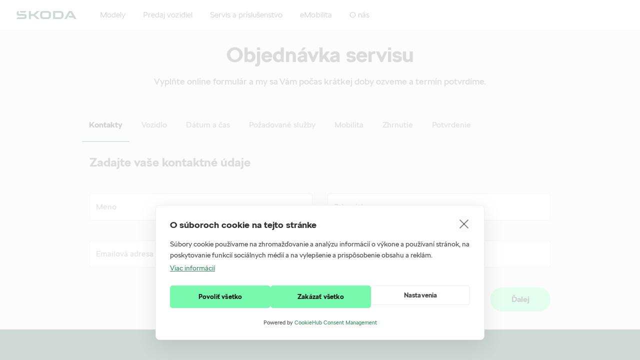

--- FILE ---
content_type: text/css
request_url: https://skoda-dealer.b-cdn.net/css/components.css?v1-20240320081027
body_size: 27063
content:
[data-component=EnergyEfficiencyLabel] svg{height:250px;width:200px}[data-component=EnergyEfficiencyIcon] img{height:15px}[data-component=EnergyEfficiencyIcon] svg{height:15px}[data-component=EnergyEfficiencyTooltip] .tooltip-inline-wrapper{display:inline-block;cursor:help}[data-component=EnergyEfficiencyTooltip] .tooltip-inline-wrapper .icon-tooltip{display:inline-block;position:relative;width:12px;height:12px;margin-right:0;color:#78faae;font-size:22px;line-height:22px}[data-component=EnergyEfficiencyTooltip] .tooltip-inline-wrapper .icon-tooltip .icon-wrapper{display:inline-block;position:absolute;left:0;top:60%;transform:translateY(-50%)}[data-component=EnergyEfficiencyTooltip] .tooltip-inline-wrapper .icon-tooltip-asset [data-component=EnergyEfficiencyIcon]{display:flex}[data-component=EnergyEfficiencyTooltip] .tooltip-overlay{position:relative}[data-component=EnergyEfficiencyTooltip] .tooltip-overlay .tooltip-overlay-wrapper{position:fixed;background-color:rgba(55,55,55,.7);left:0;top:0;width:100%;height:100%;z-index:99999}[data-component=EnergyEfficiencyTooltip] .tooltip-overlay .tooltip-overlay-wrapper .tooltip-overlay-close-btn{position:absolute;right:20px;top:20px;width:60px;height:60px;color:#fff;background-color:#161718;cursor:pointer}[data-component=EnergyEfficiencyTooltip] .tooltip-overlay .tooltip-overlay-wrapper .tooltip-overlay-close-btn .sf.sf-cross{display:inline-block;height:36px;width:36px}[data-component=EnergyEfficiencyTooltip] .tooltip-overlay .tooltip-overlay-wrapper .tooltip-overlay-close-btn .sf.sf-cross:after{transform:translate(35%,35%)}[data-component=EnergyEfficiencyTooltip] .tooltip-overlay .tooltip-overlay-wrapper .tooltip-overlay-text{position:absolute;bottom:0;background-color:#373737;color:#fff;padding:60px 50px 40px;display:flex;flex-direction:column;justify-content:center;align-items:center;width:100%;word-wrap:normal}[data-component=EnergyEfficiencyTooltip] .tooltip-overlay .tooltip-overlay-wrapper .tooltip-overlay-text .tooltip-overlay-text-body{margin-bottom:50px;width:100%;text-align:center}[data-component=EnergyEfficiencyTooltip] .tooltip-overlay .tooltip-overlay-wrapper .tooltip-overlay-text .tooltip-overlay-text-body .tooltip-paragraph{margin:0;font-weight:100;font-style:normal;font-stretch:normal;letter-spacing:normal;color:#fff;line-height:163%;font-size:16px}@media(min-width:576px){[data-component=EnergyEfficiencyTooltip] .tooltip-overlay .tooltip-overlay-wrapper .tooltip-overlay-text .tooltip-overlay-text-body .tooltip-paragraph{font-weight:100;font-style:normal;font-stretch:normal;letter-spacing:normal;color:#fff;line-height:183%;font-size:12px}}@media(min-width:1200px){[data-component=EnergyEfficiencyTooltip] .tooltip-overlay .tooltip-overlay-wrapper .tooltip-overlay-text .tooltip-overlay-text-body .tooltip-paragraph{font-weight:100;font-style:normal;font-stretch:normal;letter-spacing:normal;color:#fff;line-height:171%;font-size:14px}}[data-component=EnergyEfficiencyTooltip] .tooltip-overlay .tooltip-overlay-wrapper .tooltip-overlay-text .tooltip-overlay-text-body .tooltip-basic{display:block;text-align:center;font-weight:700;font-style:normal;font-stretch:normal;letter-spacing:normal;color:#fff;line-height:144%;font-size:18px}@media(min-width:576px){[data-component=EnergyEfficiencyTooltip] .tooltip-overlay .tooltip-overlay-wrapper .tooltip-overlay-text .tooltip-overlay-text-body .tooltip-basic{font-weight:700;font-style:normal;font-stretch:normal;letter-spacing:normal;color:#fff;line-height:171%;font-size:14px}}@media(min-width:1200px){[data-component=EnergyEfficiencyTooltip] .tooltip-overlay .tooltip-overlay-wrapper .tooltip-overlay-text .tooltip-overlay-text-body .tooltip-basic{font-weight:700;font-style:normal;font-stretch:normal;letter-spacing:normal;color:#fff;line-height:163%;font-size:16px}}[data-component=EnergyEfficiencyTooltip] .tooltip-overlay .tooltip-overlay-wrapper .tooltip-overlay-text .tooltip-overlay-close-txt{font-weight:700;font-style:normal;font-stretch:normal;letter-spacing:1px;color:#fff;font-size:12px;line-height:117%;cursor:pointer}[data-component=EnergyEfficiencyTooltip] .tooltip-wrapper{position:absolute;z-index:99999;display:block;visibility:visible;padding:5px 0 9px}[data-component=EnergyEfficiencyTooltip] .tooltip-wrapper .rc-tooltip-content .rc-tooltip-inner{font-weight:100;line-height:150%;letter-spacing:normal;color:#161718;font-size:16px;white-space:nowrap;padding:10px;text-decoration:none;background-color:#373737;border-radius:8px;box-shadow:0 0 5px 0 rgba(0,0,0,.1),0 30px 50px 0 rgba(0,0,0,.5);min-height:34px}[data-component=EnergyEfficiencyTooltip] .tooltip-wrapper .rc-tooltip-content .rc-tooltip-inner .tooltip-paragraph,[data-component=EnergyEfficiencyTooltip] .tooltip-wrapper .rc-tooltip-content .rc-tooltip-inner p{margin:0;font-weight:100;font-style:normal;font-stretch:normal;letter-spacing:normal;color:#fff;line-height:163%;font-size:16px}@media(min-width:576px){[data-component=EnergyEfficiencyTooltip] .tooltip-wrapper .rc-tooltip-content .rc-tooltip-inner .tooltip-paragraph,[data-component=EnergyEfficiencyTooltip] .tooltip-wrapper .rc-tooltip-content .rc-tooltip-inner p{font-weight:100;font-style:normal;font-stretch:normal;letter-spacing:normal;color:#fff;line-height:183%;font-size:12px}}@media(min-width:1200px){[data-component=EnergyEfficiencyTooltip] .tooltip-wrapper .rc-tooltip-content .rc-tooltip-inner .tooltip-paragraph,[data-component=EnergyEfficiencyTooltip] .tooltip-wrapper .rc-tooltip-content .rc-tooltip-inner p{font-weight:100;font-style:normal;font-stretch:normal;letter-spacing:normal;color:#fff;line-height:171%;font-size:14px}}[data-component=EnergyEfficiencyTooltip] .tooltip-wrapper .rc-tooltip-content .rc-tooltip-inner .tooltip-basic{display:block;text-align:center;font-weight:700;font-style:normal;font-stretch:normal;letter-spacing:normal;color:#fff;line-height:144%;font-size:18px}@media(min-width:576px){[data-component=EnergyEfficiencyTooltip] .tooltip-wrapper .rc-tooltip-content .rc-tooltip-inner .tooltip-basic{font-weight:700;font-style:normal;font-stretch:normal;letter-spacing:normal;color:#fff;line-height:171%;font-size:14px}}@media(min-width:1200px){[data-component=EnergyEfficiencyTooltip] .tooltip-wrapper .rc-tooltip-content .rc-tooltip-inner .tooltip-basic{font-weight:700;font-style:normal;font-stretch:normal;letter-spacing:normal;color:#fff;line-height:163%;font-size:16px}}[data-component=EnergyEfficiencyTooltip] .tooltip-wrapper .rc-tooltip-content .rc-tooltip-arrow{position:absolute;width:0;height:0;border-style:solid;margin-left:-10px;border-color:#373737 transparent transparent;left:50%}[data-component=EnergyEfficiencyTooltip] .tooltip-wrapper.rc-tooltip-placement-top .rc-tooltip-content .rc-tooltip-arrow{bottom:2px;border-width:8px 10px 0;border-top-color:#373737}[data-component=EnergyEfficiencyTooltip] .tooltip-wrapper.rc-tooltip-placement-bottom .rc-tooltip-content .rc-tooltip-arrow{top:-2px;border-width:0 10px 8px;border-bottom-color:#373737}[data-component=EnergyEfficiencyTooltip] .rc-tooltip-hidden{display:none}[data-component=EnergyEfficiencyTooltip] .rc-tooltip.rc-tooltip-zoom-enter,[data-component=EnergyEfficiencyTooltip] .rc-tooltip.rc-tooltip-zoom-leave{display:block}[data-component=EnergyEfficiencyTooltip] .rc-tooltip-zoom-appear,[data-component=EnergyEfficiencyTooltip] .rc-tooltip-zoom-enter{opacity:0;animation-duration:.1s;animation-fill-mode:both;animation-timing-function:cubic-bezier(.18,.89,.32,1.28);animation-play-state:paused}[data-component=EnergyEfficiencyTooltip] .rc-tooltip-zoom-leave{animation-duration:.3s;animation-fill-mode:both;animation-timing-function:cubic-bezier(.6,-.3,.74,.05);animation-play-state:paused}[data-component=EnergyEfficiencyTooltip] .rc-tooltip-zoom-appear.rc-tooltip-zoom-appear-active,[data-component=EnergyEfficiencyTooltip] .rc-tooltip-zoom-enter.rc-tooltip-zoom-enter-active{animation-name:rcToolTipZoomIn;animation-play-state:running}[data-component=EnergyEfficiencyTooltip] .rc-tooltip-zoom-leave.rc-tooltip-zoom-leave-active{animation-name:rcToolTipZoomOut;animation-play-state:running}.tooltip-inline-wrapper{display:inline-block;cursor:help}.tooltip-inline-wrapper .icon-tooltip{display:inline-block;position:relative;width:12px;height:12px;margin-right:0;color:#419468;font-size:22px;line-height:22px}.tooltip-inline-wrapper .icon-tooltip .icon-wrapper{display:inline-block;position:absolute;inset-inline-start:0;top:60%;transform:translateY(-50%)}.tooltip-overlay{position:relative}.tooltip-overlay .tooltip-overlay-wrapper{position:fixed;background-color:rgba(55,55,55,.7);inset-inline-start:0;top:0;width:100%;height:100%;z-index:99999}.tooltip-overlay .tooltip-overlay-wrapper .tooltip-overlay-close-btn{position:absolute;inset-inline-end:20px;top:20px;width:60px;height:60px;color:#fff;background-color:#161718;cursor:pointer;display:flex}.tooltip-overlay .tooltip-overlay-wrapper .tooltip-overlay-close-btn .sf.sf-cross{display:inline-block;height:36px;width:36px;margin:auto}.tooltip-overlay .tooltip-overlay-wrapper .tooltip-overlay-text{position:absolute;bottom:0;background-color:#373737;color:#fff;padding:60px 50px 40px;display:flex;flex-direction:column;justify-content:center;align-items:center;width:100%;word-wrap:normal}.tooltip-overlay .tooltip-overlay-wrapper .tooltip-overlay-text .tooltip-overlay-text-body{margin-bottom:50px;width:100%}.tooltip-overlay .tooltip-overlay-wrapper .tooltip-overlay-text .tooltip-overlay-text-body .tooltip-paragraph{margin:0;font-weight:100;font-style:normal;font-stretch:normal;letter-spacing:normal;color:#fff;line-height:163%;font-size:16px}@media(min-width:576px){.tooltip-overlay .tooltip-overlay-wrapper .tooltip-overlay-text .tooltip-overlay-text-body .tooltip-paragraph{font-weight:100;font-style:normal;font-stretch:normal;letter-spacing:normal;color:#fff;line-height:183%;font-size:12px}}@media(min-width:1200px){.tooltip-overlay .tooltip-overlay-wrapper .tooltip-overlay-text .tooltip-overlay-text-body .tooltip-paragraph{font-weight:100;font-style:normal;font-stretch:normal;letter-spacing:normal;color:#fff;line-height:171%;font-size:14px}}.tooltip-overlay .tooltip-overlay-wrapper .tooltip-overlay-text .tooltip-overlay-text-body .tooltip-basic{display:block;text-align:center;font-weight:700;font-style:normal;font-stretch:normal;letter-spacing:normal;color:#fff;line-height:144%;font-size:18px}@media(min-width:576px){.tooltip-overlay .tooltip-overlay-wrapper .tooltip-overlay-text .tooltip-overlay-text-body .tooltip-basic{font-weight:700;font-style:normal;font-stretch:normal;letter-spacing:normal;color:#fff;line-height:171%;font-size:14px;text-align:start}}@media(min-width:1200px){.tooltip-overlay .tooltip-overlay-wrapper .tooltip-overlay-text .tooltip-overlay-text-body .tooltip-basic{font-weight:700;font-style:normal;font-stretch:normal;letter-spacing:normal;color:#fff;line-height:163%;font-size:16px}}.tooltip-overlay .tooltip-overlay-wrapper .tooltip-overlay-text .tooltip-overlay-close-txt{font-weight:700;font-style:normal;font-stretch:normal;letter-spacing:1px;color:#fff;font-size:12px;line-height:117%;cursor:pointer}.tooltip-wrapper{position:absolute;z-index:99999;display:block;visibility:visible;padding:5px 0 9px}.tooltip-wrapper .rc-tooltip-content .rc-tooltip-inner{font-weight:100;line-height:150%;letter-spacing:normal;color:#161718;font-size:16px;white-space:nowrap;padding:20px;text-align:start;text-decoration:none;background-color:#0e3a2f;border-radius:8px;box-shadow:0 0 5px 0 rgba(0,0,0,.1),0 30px 50px 0 rgba(0,0,0,.5);min-height:34px}.tooltip-wrapper .rc-tooltip-content .rc-tooltip-inner .tooltip-paragraph,.tooltip-wrapper .rc-tooltip-content .rc-tooltip-inner p{margin:0;font-weight:100;font-style:normal;font-stretch:normal;letter-spacing:normal;color:#fff;line-height:163%;font-size:16px}@media(min-width:576px){.tooltip-wrapper .rc-tooltip-content .rc-tooltip-inner .tooltip-paragraph,.tooltip-wrapper .rc-tooltip-content .rc-tooltip-inner p{font-weight:100;font-style:normal;font-stretch:normal;letter-spacing:normal;color:#fff;line-height:183%;font-size:12px}}@media(min-width:1200px){.tooltip-wrapper .rc-tooltip-content .rc-tooltip-inner .tooltip-paragraph,.tooltip-wrapper .rc-tooltip-content .rc-tooltip-inner p{font-weight:100;font-style:normal;font-stretch:normal;letter-spacing:normal;color:#fff;line-height:171%;font-size:14px}}.tooltip-wrapper .rc-tooltip-content .rc-tooltip-inner .tooltip-basic{display:block;text-align:center;font-weight:700;font-style:normal;font-stretch:normal;letter-spacing:normal;color:#fff;line-height:144%;font-size:18px}@media(min-width:576px){.tooltip-wrapper .rc-tooltip-content .rc-tooltip-inner .tooltip-basic{font-weight:700;font-style:normal;font-stretch:normal;letter-spacing:normal;color:#fff;line-height:171%;font-size:14px;text-align:start}}@media(min-width:1200px){.tooltip-wrapper .rc-tooltip-content .rc-tooltip-inner .tooltip-basic{font-weight:700;font-style:normal;font-stretch:normal;letter-spacing:normal;color:#fff;line-height:163%;font-size:16px}}.tooltip-wrapper .rc-tooltip-content .rc-tooltip-arrow{position:absolute;width:0;height:0;border-style:solid;margin-left:-10px;border-color:#373737 transparent transparent;left:50%}.tooltip-wrapper.rc-tooltip-placement-top .rc-tooltip-content .rc-tooltip-arrow{bottom:2px;border-width:8px 10px 0;border-top-color:#373737}.tooltip-wrapper.rc-tooltip-placement-bottom .rc-tooltip-content .rc-tooltip-arrow{top:-2px;border-width:0 10px 8px;border-bottom-color:#373737}[data-component=three-dots-text]{position:relative;width:100%;height:100%;overflow:hidden;margin:0;padding:0}[data-component=three-dots-text] .text-pararaph{display:block;position:relative;width:100%;height:auto;margin:0;padding:0}div.clamp-lines{position:relative}div.clamp-lines>p{font-size:inherit;font-family:inherit;line-height:inherit;font-weight:inherit;margin:0}[data-component=Scrollbar]{height:100%;width:100%;position:relative}[data-component=Scrollbar] .scrollbar-common{position:absolute;background:transparent}[data-component=Scrollbar] .scrollbar-common .scrollbar-common-handler{background-color:#161718;border-radius:3px}@media(min-width:1200px){[data-component=Scrollbar] .scrollbar-common .scrollbar-common-handler{border-radius:4px}}[data-component=Scrollbar].dark-scheme .scrollbar-common .scrollbar-common-handler,[data-component=Scrollbar].dark-scheme .scrollbar-common .scrollbar-vertical-handler{background-color:#161718}[data-component=Scrollbar].dark-scheme .scrollbar-content-wrapper::-webkit-scrollbar-thumb,[data-component=Scrollbar].dark-scheme .scrollbar-content-wrapper::-webkit-scrollbar-thumb:window-inactive{background-color:#161718}[data-component=Scrollbar].light-scheme .scrollbar-common .scrollbar-common-handler,[data-component=Scrollbar].light-scheme .scrollbar-common .scrollbar-vertical-handler{background-color:#fff}[data-component=Scrollbar].light-scheme .scrollbar-content-wrapper::-webkit-scrollbar-thumb,[data-component=Scrollbar].light-scheme .scrollbar-content-wrapper::-webkit-scrollbar-thumb:window-inactive{background-color:#fff}[data-component=Scrollbar].horizontal .scrollbar-contents{overflow-x:auto;overflow-y:hidden}[data-component=Scrollbar].vertical .scrollbar-contents{overflow-x:hidden;overflow-y:auto}[data-component=Scrollbar] .scrollbar-content-wrapper{position:relative}[data-component=Scrollbar] .scrollbar-content-wrapper.no-padding-variant .scrollbar-contents{position:relative;padding:0}[data-component=Scrollbar] .scrollbar-content-wrapper.padding-variant-as-zepplin-specification .scrollbar-contents{position:relative;padding:0 46px 0 0}@media(min-width:992px){[data-component=Scrollbar] .scrollbar-content-wrapper.padding-variant-as-zepplin-specification .scrollbar-contents{padding:0 54px 0 0}}@media(min-width:1200px){[data-component=Scrollbar] .scrollbar-content-wrapper.padding-variant-as-zepplin-specification .scrollbar-contents{padding:0 61px 0 0}}[data-component=Scrollbar] .scrollbar-contents{inset:0;overflow:auto;position:absolute}[data-component=Scrollbar] .scrollbar-contents.no-scroll{position:relative}[data-component=Scrollbar] .scrollbar-contents::-webkit-scrollbar,[data-component=Scrollbar] .scrollbar-contents::-webkit-scrollbar-thumb{width:8px;height:8px}@media(min-width:576px){[data-component=Scrollbar] .scrollbar-contents::-webkit-scrollbar,[data-component=Scrollbar] .scrollbar-contents::-webkit-scrollbar-thumb{width:10px;height:10px}}[data-component=Scrollbar] .scrollbar-contents::-webkit-scrollbar-thumb{border-radius:10px;-webkit-box-shadow:inset 0 0 6px rgba(0,0,0,.3);background-color:#161718}.font-icon-base,.sf-acceleration:before,.sf-air-pollution:before,.sf-arrow-down-after:after,.sf-arrow-right-after:after,.sf-arrow-start-after:dir(ltr):after,.sf-arrow-start-after:dir(rtl):after,.sf-arrow-top-after:after,.sf-battery-capacity:before,.sf-burger:after,.sf-charging-time:before,.sf-co2-emission-production:before,.sf-cross:after,.sf-document:before,.sf-drop-down-arrow-bottom:after,.sf-drop-down-arrow-top:after,.sf-energy-efficiency:before,.sf-fuel-type:before,.sf-gallery:after,.sf-gas-consumption:before,.sf-gas-emission:before,.sf-icon-email:before,.sf-icon-facebook:before,.sf-icon-form:before,.sf-icon-instagram:before,.sf-icon-linkedin:before,.sf-icon-message:before,.sf-icon-phone:before,.sf-icon-table-arrow-left-active:after,.sf-icon-table-arrow-left:after,.sf-icon-table-arrow-right-active:after,.sf-icon-table-arrow-right:after,.sf-icon-table-check-mark:after,.sf-icon-table-cross-mark:after,.sf-icon-telegram-contact:before,.sf-icon-telegram-social-icon:before,.sf-icon-whatsapp:before,.sf-icon-youtube:before,.sf-info:before,.sf-liquid-consumption:before,.sf-liquid-emission:before,.sf-max-torque:before,.sf-petrol-equivalent:before,.sf-pollution:before,.sf-quote:after,.sf-range:before,.sf-top-speed:before,.sf-transmission:before,.sf-voltage:before,.skoda-next-icon-base,.triangle-hollow-right,.triangle-right,[data-component=lightbox] .close-lightbox-icon:after{font-size:inherit;display:inline-block;line-height:1}[data-component=lightbox]{margin:0;padding:0;transition:opacity .5s ease-in;overflow:hidden;opacity:1;display:block;visibility:visible;position:fixed;z-index:9999;left:0;top:0;bottom:0;right:0;width:100%;height:100%;background-color:#fff}[data-component=lightbox]>[data-component=Scrollbar]{position:fixed;width:100%;height:100%}[data-component=lightbox]>[data-component=Scrollbar]>div{position:relative!important;width:100%!important;height:100%!important}@media(max-width:991.5px){[data-component=lightbox]>[data-component=SkodaScrollbar] .facelifted-skoda-custom-js-scrollbar-vertical{right:15px;height:calc(100vh - 180px);top:105px}}@media(min-width:576px)and (max-width:991.5px){[data-component=lightbox]>[data-component=SkodaScrollbar] .facelifted-skoda-custom-js-scrollbar-vertical{right:47px}}[data-component=lightbox].vertical-scrolling .close-lightbox-icon{width:40px;height:40px;top:15px;right:15px}@media(min-width:1200px){[data-component=lightbox].vertical-scrolling .close-lightbox-icon{top:20px;right:20px;width:50px;height:50px}}[data-component=lightbox].vertical-scrolling .close-lightbox-icon:after{width:24px;height:24px;font-size:24px}@media(min-width:1200px){[data-component=lightbox].vertical-scrolling .close-lightbox-icon:after{width:30px;height:30px;font-size:30px}}[data-component=lightbox] .close-lightbox-icon{position:absolute;top:15px;right:15px;background-color:#161718;z-index:999;cursor:pointer;width:60px;height:60px}@media(min-width:576px){[data-component=lightbox] .close-lightbox-icon{top:20px;right:20px}}@media(min-width:1200px){[data-component=lightbox] .close-lightbox-icon{top:30px;right:30px;width:70px;height:70px}}[data-component=lightbox] .close-lightbox-icon:active,[data-component=lightbox] .close-lightbox-icon:focus,[data-component=lightbox] .close-lightbox-icon:hover{background-color:#373737}[data-component=lightbox] .close-lightbox-icon:after{color:#fff;position:absolute;top:50%;left:50%;display:block;width:36px;height:36px;font-family:Klement;font-weight:600;transform:rotate(0deg);content:"\e905";transform:translateX(-50%) translateY(-50%);font-size:36px}@media(min-width:576px){[data-component=lightbox] .close-lightbox-icon:after{content:"\e906"}}@media(min-width:992px){[data-component=lightbox] .close-lightbox-icon:after{content:"\e906"}}@media(min-width:1200px){[data-component=lightbox] .close-lightbox-icon:after{content:"\e906"}}@media(min-width:1200px){[data-component=lightbox] .close-lightbox-icon:after{width:36px;height:36px;font-size:36px}}[data-component=lightbox] .lightbox-content{position:relative;width:100%;padding:0;margin:0;height:100%;overflow:auto}@media(min-width:576px){[data-component=lightbox] .lightbox-content{min-height:unset}}@media(min-width:992px){[data-component=lightbox] .lightbox-content{height:100vh;overflow:auto}}[data-component=link]{transition-duration:.3s;line-height:1}[data-component=link] .link-element{display:inline-block;outline:none;cursor:pointer}[data-component=link] .link-element.light span{font-weight:700;font-style:normal;font-stretch:normal;letter-spacing:1px;color:#161718;font-size:12px;line-height:117%}@media(min-width:576px)and (max-width:1199px){[data-component=link] .link-element.light span{font-weight:700;font-style:normal;font-stretch:normal;letter-spacing:1px;color:#161718;font-size:11px;line-height:109%}}[data-component=link] .link-element.light span:after{color:#161718}[data-component=link] .link-element.dark span{font-weight:700;font-style:normal;font-stretch:normal;letter-spacing:1px;color:#fff;font-size:12px;line-height:117%}@media(min-width:576px)and (max-width:1199px){[data-component=link] .link-element.dark span{font-weight:700;font-style:normal;font-stretch:normal;letter-spacing:1px;color:#fff;font-size:11px;line-height:109%}}[data-component=link] .link-element.dark span:after{color:#fff}[data-component=link] .link-element.text-only{cursor:default}[data-component=link] .link-element.text-only .link-text{pointer-events:none}[data-component=link] .link-element .link-text{position:relative;display:block}[data-component=link] .link-element .link-text.with-icon{padding-inline-end:32px}[data-component=link] .link-element .link-text:hover{text-decoration:none}[data-component=link] .link-element .link-text:hover .link-icon:after{transition-duration:.3s;inset-inline-start:0}[data-component=link] .link-element .link-text .link-icon{text-decoration:none;line-height:32px;font-size:32px;top:50%;transform:translateY(-50%);position:absolute;inset-inline-end:0}[data-component=link] .link-element .link-text .link-icon:after{line-height:32px;height:32px;width:32px;position:relative;inset-inline-start:-5px;text-decoration:none}[data-component=link] .link-element span{vertical-align:middle}[data-component=responsive-image]{display:block;margin:0;padding:0;position:relative;width:100%;height:100%;overflow:hidden;text-align:center}[data-component=responsive-image].aspect-ratio:before{float:left;content:""}[data-component=responsive-image].aspect-ratio:after{display:block;content:"";clear:both}[data-component=responsive-image] .responsive-picture-wrapper picture *{transform:translateX(-50%);left:50%!important}[data-component=responsive-image] .responsive-picture-wrapper img{object-fit:cover;object-position:50% 50%}[data-component=responsive-image] .responsive-picture-wrapper *{margin:0;padding:0;position:relative;width:100%;height:100%}@media (-ms-high-contrast:active),(-ms-high-contrast:none){[data-component=responsive-image] .responsive-picture-wrapper img{width:auto}}[data-component=responsive-image] .responsive-picture-wrapper img.vertical{height:100%;width:auto}[data-component=responsive-image] .responsive-picture-wrapper.object-fit-by-background-image{background-size:cover;background-repeat:no-repeat;background-position:50% 50%}.lightbox-content>[data-module=AwardSummaryModule] .vertical-window-split .splitted-container.text-wrapper .verticaly-centered-text .award-title,.lightbox-content>[data-module=AwardSummaryModule] .vertical-window-split .splitted-container.text-wrapper .verticaly-centered-text .paragraph,.paragraph-max-width,[data-module=AwardSummaryModule] .vertical-window-split .splitted-container.text-wrapper .verticaly-centered-text .award-title,[data-module=AwardSummaryModule] .vertical-window-split .splitted-container.text-wrapper .verticaly-centered-text .paragraph{margin-left:auto;margin-right:auto;max-width:335px}@media(min-width:576px){.lightbox-content>[data-module=AwardSummaryModule] .vertical-window-split .splitted-container.text-wrapper .verticaly-centered-text .award-title,.lightbox-content>[data-module=AwardSummaryModule] .vertical-window-split .splitted-container.text-wrapper .verticaly-centered-text .paragraph,.paragraph-max-width,[data-module=AwardSummaryModule] .vertical-window-split .splitted-container.text-wrapper .verticaly-centered-text .award-title,[data-module=AwardSummaryModule] .vertical-window-split .splitted-container.text-wrapper .verticaly-centered-text .paragraph{max-width:466px}}@media(min-width:992px){.lightbox-content>[data-module=AwardSummaryModule] .vertical-window-split .splitted-container.text-wrapper .verticaly-centered-text .award-title,.lightbox-content>[data-module=AwardSummaryModule] .vertical-window-split .splitted-container.text-wrapper .verticaly-centered-text .paragraph,.paragraph-max-width,[data-module=AwardSummaryModule] .vertical-window-split .splitted-container.text-wrapper .verticaly-centered-text .award-title,[data-module=AwardSummaryModule] .vertical-window-split .splitted-container.text-wrapper .verticaly-centered-text .paragraph{max-width:544px}}@media(min-width:1200px){.lightbox-content>[data-module=AwardSummaryModule] .vertical-window-split .splitted-container.text-wrapper .verticaly-centered-text .award-title,.lightbox-content>[data-module=AwardSummaryModule] .vertical-window-split .splitted-container.text-wrapper .verticaly-centered-text .paragraph,.paragraph-max-width,[data-module=AwardSummaryModule] .vertical-window-split .splitted-container.text-wrapper .verticaly-centered-text .award-title,[data-module=AwardSummaryModule] .vertical-window-split .splitted-container.text-wrapper .verticaly-centered-text .paragraph{max-width:645px}}[data-module=AwardSummaryModule]{position:relative;margin-bottom:12px}@media(min-width:992px){[data-module=AwardSummaryModule]{height:100vh;height:calc(var(--vh, 1vh)*100)}}.lightbox-content>[data-module=AwardSummaryModule]{margin-bottom:0;height:100vh;height:calc(var(--vh, 1vh)*100)}.lightbox-content>[data-module=AwardSummaryModule] .vertical-window-split,[data-module=AwardSummaryModule] .vertical-window-split{position:relative;width:100%;display:block}@media(min-width:992px){.lightbox-content>[data-module=AwardSummaryModule] .vertical-window-split,[data-module=AwardSummaryModule] .vertical-window-split{position:absolute;height:100%;overflow:hidden}}.lightbox-content>[data-module=AwardSummaryModule] .vertical-window-split .splitted-container,[data-module=AwardSummaryModule] .vertical-window-split .splitted-container{position:relative;margin:0;padding:0;display:block;width:100%}@media(min-width:992px){.lightbox-content>[data-module=AwardSummaryModule] .vertical-window-split .splitted-container,[data-module=AwardSummaryModule] .vertical-window-split .splitted-container{position:absolute;top:0;width:50%;height:100%}}.lightbox-content>[data-module=AwardSummaryModule] .vertical-window-split .splitted-container.picture-wrapper,[data-module=AwardSummaryModule] .vertical-window-split .splitted-container.picture-wrapper{height:280px;left:0}@media(min-width:576px){.lightbox-content>[data-module=AwardSummaryModule] .vertical-window-split .splitted-container.picture-wrapper,[data-module=AwardSummaryModule] .vertical-window-split .splitted-container.picture-wrapper{height:360px}.lightbox-content>[data-module=AwardSummaryModule] .vertical-window-split .splitted-container.picture-wrapper picture img,[data-module=AwardSummaryModule] .vertical-window-split .splitted-container.picture-wrapper picture img{object-fit:contain}}@media(min-width:992px){.lightbox-content>[data-module=AwardSummaryModule] .vertical-window-split .splitted-container.picture-wrapper,[data-module=AwardSummaryModule] .vertical-window-split .splitted-container.picture-wrapper{height:100%}.lightbox-content>[data-module=AwardSummaryModule] .vertical-window-split .splitted-container.picture-wrapper img,[data-module=AwardSummaryModule] .vertical-window-split .splitted-container.picture-wrapper img{object-fit:cover}}@media(min-width:992px)and (-ms-high-contrast:active),(min-width:992px)and (-ms-high-contrast:none){.lightbox-content>[data-module=AwardSummaryModule] .vertical-window-split .splitted-container.picture-wrapper img,[data-module=AwardSummaryModule] .vertical-window-split .splitted-container.picture-wrapper img{width:auto}}.lightbox-content>[data-module=AwardSummaryModule] .vertical-window-split .splitted-container.picture-wrapper .share-button,[data-module=AwardSummaryModule] .vertical-window-split .splitted-container.picture-wrapper .share-button{position:absolute;top:20px;right:20px}.lightbox-content>[data-module=AwardSummaryModule] .vertical-window-split .splitted-container.text-wrapper,[data-module=AwardSummaryModule] .vertical-window-split .splitted-container.text-wrapper{top:0;padding:30px 0 0}@media(min-width:576px){.lightbox-content>[data-module=AwardSummaryModule] .vertical-window-split .splitted-container.text-wrapper,[data-module=AwardSummaryModule] .vertical-window-split .splitted-container.text-wrapper{padding:40px 0 0}}@media(min-width:992px){.lightbox-content>[data-module=AwardSummaryModule] .vertical-window-split .splitted-container.text-wrapper,[data-module=AwardSummaryModule] .vertical-window-split .splitted-container.text-wrapper{padding:0;top:0;left:50%;display:flex;align-items:stretch}}.lightbox-content>[data-module=AwardSummaryModule] .vertical-window-split .splitted-container.text-wrapper.page-view,[data-module=AwardSummaryModule] .vertical-window-split .splitted-container.text-wrapper.page-view{margin:30px auto 60px;width:72%}@media(min-width:576px){.lightbox-content>[data-module=AwardSummaryModule] .vertical-window-split .splitted-container.text-wrapper.page-view,[data-module=AwardSummaryModule] .vertical-window-split .splitted-container.text-wrapper.page-view{margin:40px auto 80px;width:59%}}@media(min-width:992px){.lightbox-content>[data-module=AwardSummaryModule] .vertical-window-split .splitted-container.text-wrapper.page-view,[data-module=AwardSummaryModule] .vertical-window-split .splitted-container.text-wrapper.page-view{display:flex;align-items:center;margin:auto;right:7.5%;width:35%}}.lightbox-content>[data-module=AwardSummaryModule] .vertical-window-split .splitted-container.text-wrapper.page-view .award-title,[data-module=AwardSummaryModule] .vertical-window-split .splitted-container.text-wrapper.page-view .award-title{font-size:30px;font-weight:700;font-style:normal;line-height:120%;letter-spacing:normal;color:#161718;margin-bottom:20px}@media(min-width:576px){.lightbox-content>[data-module=AwardSummaryModule] .vertical-window-split .splitted-container.text-wrapper.page-view .award-title,[data-module=AwardSummaryModule] .vertical-window-split .splitted-container.text-wrapper.page-view .award-title{margin-bottom:25px}}.lightbox-content>[data-module=AwardSummaryModule] .vertical-window-split .splitted-container.text-wrapper .verticaly-centered-text,[data-module=AwardSummaryModule] .vertical-window-split .splitted-container.text-wrapper .verticaly-centered-text{box-sizing:content-box;display:flex;justify-content:center;position:relative;margin:0 auto;padding:0 45px;max-width:335px;overflow:hidden}@media(min-width:576px){.lightbox-content>[data-module=AwardSummaryModule] .vertical-window-split .splitted-container.text-wrapper .verticaly-centered-text,[data-module=AwardSummaryModule] .vertical-window-split .splitted-container.text-wrapper .verticaly-centered-text{margin:0;box-sizing:border-box;max-width:none}}@media(min-width:992px){.lightbox-content>[data-module=AwardSummaryModule] .vertical-window-split .splitted-container.text-wrapper .verticaly-centered-text,[data-module=AwardSummaryModule] .vertical-window-split .splitted-container.text-wrapper .verticaly-centered-text{margin:0;padding:0 65.5px 0 106.5px;box-sizing:content-box;max-width:none;width:50vw;max-height:none;position:relative;left:0;display:flex;align-items:stretch}}@media(min-width:1200px){.lightbox-content>[data-module=AwardSummaryModule] .vertical-window-split .splitted-container.text-wrapper .verticaly-centered-text,[data-module=AwardSummaryModule] .vertical-window-split .splitted-container.text-wrapper .verticaly-centered-text{padding:0 80px 0 132px;width:50vw}}.lightbox-content>[data-module=AwardSummaryModule] .vertical-window-split .splitted-container.text-wrapper .verticaly-centered-text .headline-row,[data-module=AwardSummaryModule] .vertical-window-split .splitted-container.text-wrapper .verticaly-centered-text .headline-row{display:flex;flex-direction:row;margin-bottom:10px}@media(min-width:576px){.lightbox-content>[data-module=AwardSummaryModule] .vertical-window-split .splitted-container.text-wrapper .verticaly-centered-text .headline-row,[data-module=AwardSummaryModule] .vertical-window-split .splitted-container.text-wrapper .verticaly-centered-text .headline-row{margin-bottom:15px}}@media(min-width:1200px){.lightbox-content>[data-module=AwardSummaryModule] .vertical-window-split .splitted-container.text-wrapper .verticaly-centered-text .headline-row,[data-module=AwardSummaryModule] .vertical-window-split .splitted-container.text-wrapper .verticaly-centered-text .headline-row{margin-bottom:20px}}.lightbox-content>[data-module=AwardSummaryModule] .vertical-window-split .splitted-container.text-wrapper .verticaly-centered-text .headline-row .share-buttons-tooltip,[data-module=AwardSummaryModule] .vertical-window-split .splitted-container.text-wrapper .verticaly-centered-text .headline-row .share-buttons-tooltip{align-self:center;margin-left:20px}.lightbox-content>[data-module=AwardSummaryModule] .vertical-window-split .splitted-container.text-wrapper .verticaly-centered-text .scrollbar-variant,[data-module=AwardSummaryModule] .vertical-window-split .splitted-container.text-wrapper .verticaly-centered-text .scrollbar-variant{display:none;visibility:hidden;position:relative;width:100%}@media(min-width:992px){.lightbox-content>[data-module=AwardSummaryModule] .vertical-window-split .splitted-container.text-wrapper .verticaly-centered-text .scrollbar-variant,[data-module=AwardSummaryModule] .vertical-window-split .splitted-container.text-wrapper .verticaly-centered-text .scrollbar-variant{display:flex;align-items:stretch;visibility:visible}}@media(min-width:992px){.lightbox-content>[data-module=AwardSummaryModule] .vertical-window-split .splitted-container.text-wrapper .verticaly-centered-text .scrollbar-variant [data-component=SkodaScrollbar]>div .facelifted-skoda-custom-js-scrollbar-content-wrapper,[data-module=AwardSummaryModule] .vertical-window-split .splitted-container.text-wrapper .verticaly-centered-text .scrollbar-variant [data-component=SkodaScrollbar]>div .facelifted-skoda-custom-js-scrollbar-content-wrapper{padding-bottom:15px}}@media(min-width:1200px){.lightbox-content>[data-module=AwardSummaryModule] .vertical-window-split .splitted-container.text-wrapper .verticaly-centered-text .scrollbar-variant [data-component=SkodaScrollbar]>div,[data-module=AwardSummaryModule] .vertical-window-split .splitted-container.text-wrapper .verticaly-centered-text .scrollbar-variant [data-component=SkodaScrollbar]>div{max-height:calc(100vh - 200px)!important}.lightbox-content>[data-module=AwardSummaryModule] .vertical-window-split .splitted-container.text-wrapper .verticaly-centered-text .scrollbar-variant [data-component=SkodaScrollbar]>div .facelifted-skoda-custom-js-scrollbar-content-wrapper,[data-module=AwardSummaryModule] .vertical-window-split .splitted-container.text-wrapper .verticaly-centered-text .scrollbar-variant [data-component=SkodaScrollbar]>div .facelifted-skoda-custom-js-scrollbar-content-wrapper{padding-bottom:25px}}@media(min-width:992px){.lightbox-content>[data-module=AwardSummaryModule] .vertical-window-split .splitted-container.text-wrapper .verticaly-centered-text [data-component=Scrollbar],[data-module=AwardSummaryModule] .vertical-window-split .splitted-container.text-wrapper .verticaly-centered-text [data-component=Scrollbar]{display:flex;align-items:center}}@media(min-width:992px){.lightbox-content>[data-module=AwardSummaryModule] .vertical-window-split .splitted-container.text-wrapper .verticaly-centered-text [data-component=Scrollbar] .scrollbar-contents,[data-module=AwardSummaryModule] .vertical-window-split .splitted-container.text-wrapper .verticaly-centered-text [data-component=Scrollbar] .scrollbar-contents{margin-top:130px;padding:0 63px 0 0}}@media(min-width:1200px){.lightbox-content>[data-module=AwardSummaryModule] .vertical-window-split .splitted-container.text-wrapper .verticaly-centered-text [data-component=Scrollbar] .scrollbar-contents,[data-module=AwardSummaryModule] .vertical-window-split .splitted-container.text-wrapper .verticaly-centered-text [data-component=Scrollbar] .scrollbar-contents{margin-top:150px;padding:0 69px 0 0}}@media(min-width:992px){.lightbox-content>[data-module=AwardSummaryModule] .vertical-window-split .splitted-container.text-wrapper .verticaly-centered-text [data-component=Scrollbar] .scrollbar-vertical,[data-module=AwardSummaryModule] .vertical-window-split .splitted-container.text-wrapper .verticaly-centered-text [data-component=Scrollbar] .scrollbar-vertical{height:75%;top:137px}}@media(min-width:1200px){.lightbox-content>[data-module=AwardSummaryModule] .vertical-window-split .splitted-container.text-wrapper .verticaly-centered-text [data-component=Scrollbar] .scrollbar-vertical,[data-module=AwardSummaryModule] .vertical-window-split .splitted-container.text-wrapper .verticaly-centered-text [data-component=Scrollbar] .scrollbar-vertical{top:150px}}.lightbox-content>[data-module=AwardSummaryModule] .vertical-window-split .splitted-container.text-wrapper .verticaly-centered-text .auto-scrollbar-variant,[data-module=AwardSummaryModule] .vertical-window-split .splitted-container.text-wrapper .verticaly-centered-text .auto-scrollbar-variant{display:block;visibility:visible}@media(min-width:992px){.lightbox-content>[data-module=AwardSummaryModule] .vertical-window-split .splitted-container.text-wrapper .verticaly-centered-text .auto-scrollbar-variant,[data-module=AwardSummaryModule] .vertical-window-split .splitted-container.text-wrapper .verticaly-centered-text .auto-scrollbar-variant{display:none;visibility:hidden}}.lightbox-content>[data-module=AwardSummaryModule] .vertical-window-split .splitted-container.text-wrapper .verticaly-centered-text .award-title,[data-module=AwardSummaryModule] .vertical-window-split .splitted-container.text-wrapper .verticaly-centered-text .award-title{font-size:30px;font-weight:700;font-style:normal;line-height:120%;letter-spacing:normal;color:#161718;margin:0;box-sizing:content-box}@media(min-width:1200px){.lightbox-content>[data-module=AwardSummaryModule] .vertical-window-split .splitted-container.text-wrapper .verticaly-centered-text .award-title,[data-module=AwardSummaryModule] .vertical-window-split .splitted-container.text-wrapper .verticaly-centered-text .award-title{font-size:36px;font-weight:700;font-style:normal;line-height:119%;letter-spacing:normal;color:#161718}}.lightbox-content>[data-module=AwardSummaryModule] .vertical-window-split .splitted-container.text-wrapper .verticaly-centered-text .paragraph,[data-module=AwardSummaryModule] .vertical-window-split .splitted-container.text-wrapper .verticaly-centered-text .paragraph{margin:0 0 30px;font-weight:100;line-height:150%;letter-spacing:normal;color:#161718;font-size:16px;box-sizing:content-box}@media(min-width:1200px){.lightbox-content>[data-module=AwardSummaryModule] .vertical-window-split .splitted-container.text-wrapper .verticaly-centered-text .paragraph,[data-module=AwardSummaryModule] .vertical-window-split .splitted-container.text-wrapper .verticaly-centered-text .paragraph{font-weight:100;line-height:150%;letter-spacing:normal;color:#161718;font-size:18px;margin:0 0 35px}}.lightbox-content>[data-module=AwardSummaryModule] .vertical-window-split .splitted-container.text-wrapper .verticaly-centered-text .paragraph:last-child,[data-module=AwardSummaryModule] .vertical-window-split .splitted-container.text-wrapper .verticaly-centered-text .paragraph:last-child{margin-bottom:70px}@media(min-width:1200px){.lightbox-content>[data-module=AwardSummaryModule] .vertical-window-split .splitted-container.text-wrapper .verticaly-centered-text .paragraph:last-child,[data-module=AwardSummaryModule] .vertical-window-split .splitted-container.text-wrapper .verticaly-centered-text .paragraph:last-child{margin-bottom:90px}}.lightbox-content>[data-module=AwardSummaryModule] .vertical-window-split .splitted-container.text-wrapper .verticaly-centered-text [data-component=link],[data-module=AwardSummaryModule] .vertical-window-split .splitted-container.text-wrapper .verticaly-centered-text [data-component=link]{margin:0 0 70px}@media(min-width:1200px){.lightbox-content>[data-module=AwardSummaryModule] .vertical-window-split .splitted-container.text-wrapper .verticaly-centered-text [data-component=link],[data-module=AwardSummaryModule] .vertical-window-split .splitted-container.text-wrapper .verticaly-centered-text [data-component=link]{margin-bottom:90px}}.paragraph-max-width,[data-component=module-headline] .module-headline>.h3,[data-component=module-headline] .module-headline>.h4,[data-component=module-headline] .module-headline>h1,[data-component=module-headline] .module-headline h2{margin-left:auto;margin-right:auto;max-width:335px}@media(min-width:576px){.paragraph-max-width,[data-component=module-headline] .module-headline>.h3,[data-component=module-headline] .module-headline>.h4,[data-component=module-headline] .module-headline>h1,[data-component=module-headline] .module-headline h2{max-width:466px}}@media(min-width:992px){.paragraph-max-width,[data-component=module-headline] .module-headline>.h3,[data-component=module-headline] .module-headline>.h4,[data-component=module-headline] .module-headline>h1,[data-component=module-headline] .module-headline h2{max-width:544px}}@media(min-width:1200px){.paragraph-max-width,[data-component=module-headline] .module-headline>.h3,[data-component=module-headline] .module-headline>.h4,[data-component=module-headline] .module-headline>h1,[data-component=module-headline] .module-headline h2{max-width:645px}}[data-component=module-headline] .module-headline{padding-left:0;padding-right:0}@media(min-width:576px){[data-component=module-headline] .module-headline{padding-left:0;padding-right:0}}[data-component=module-headline] .module-headline>h1,[data-component=module-headline] .module-headline h2{text-align:center;width:100%;font-size:30px;font-weight:700;font-style:normal;line-height:120%;letter-spacing:normal;color:#161718;margin-bottom:25px;margin-left:auto;margin-right:auto}@media(min-width:576px){[data-component=module-headline] .module-headline>h1,[data-component=module-headline] .module-headline h2{font-size:36px;font-weight:700;font-style:normal;line-height:119%;letter-spacing:normal;color:#161718;margin-bottom:30px}}@media(min-width:992px){[data-component=module-headline] .module-headline>h1,[data-component=module-headline] .module-headline h2{margin-bottom:30px}}@media(min-width:1200px){[data-component=module-headline] .module-headline>h1,[data-component=module-headline] .module-headline h2{margin-bottom:40px;font-size:42px;font-weight:700;font-style:normal;line-height:119%;letter-spacing:normal;color:#161718}}[data-component=module-headline] .module-headline>.h3{text-align:center;width:100%;font-size:30px;font-weight:700;font-style:normal;line-height:120%;letter-spacing:normal;color:#161718;margin-bottom:25px;margin-left:auto;margin-right:auto}@media(min-width:1200px){[data-component=module-headline] .module-headline>.h3{margin-bottom:40px;font-size:42px;font-weight:700;font-style:normal;line-height:119%;letter-spacing:normal;color:#161718}}@media(min-width:576px){[data-component=module-headline] .module-headline>.h3{font-size:36px;font-weight:700;font-style:normal;line-height:119%;letter-spacing:normal;color:#161718;margin-bottom:30px}}@media(min-width:992px){[data-component=module-headline] .module-headline>.h3{margin-bottom:30px}}@media(min-width:1200px){[data-component=module-headline] .module-headline>.h3{margin-bottom:40px}}[data-component=module-headline] .module-headline>.h4{text-align:center;width:100%;font-size:30px;line-height:120%;margin-bottom:25px;font-size:24px;font-weight:700;font-style:normal;line-height:121%;letter-spacing:normal;color:#161718;margin-left:auto;margin-right:auto}@media(min-width:576px){[data-component=module-headline] .module-headline>.h4{font-size:36px;font-weight:700;font-style:normal;line-height:119%;letter-spacing:normal;color:#161718;margin-bottom:30px}}@media(min-width:992px){[data-component=module-headline] .module-headline>.h4{margin-bottom:30px}}@media(min-width:1200px){[data-component=module-headline] .module-headline>.h4{margin-bottom:40px;font-size:42px;font-weight:700;font-style:normal;line-height:119%;letter-spacing:normal;color:#161718}}@media(min-width:1200px){[data-component=module-headline] .module-headline>.h4{font-size:30px;font-weight:700;font-style:normal;line-height:120%;letter-spacing:normal;color:#161718}}[data-component=share-buttons] .share-tooltip-section{text-align:left!important;margin-bottom:15px}[data-component=share-buttons] .share-tooltip-section:last-of-type{margin-bottom:0}[data-component=share-buttons] .share-tooltip-section a{text-decoration:none;margin-bottom:15px}[data-component=share-buttons] .share-tooltip-section a:last-of-type{margin-bottom:0}[data-component=share-buttons] .share-tooltip-section .share-tooltip-section-item{display:flex;cursor:pointer;height:25px}[data-component=share-buttons] .share-tooltip-section .share-tooltip-section-item .copy-to-clipboard{display:flex}[data-component=share-buttons] .share-tooltip-section .share-tooltip-section-item .title{color:#161718;margin-left:10px;font-weight:300}[data-component=share-buttons] .logo{width:20px;height:20px}[data-component=share-buttons] .url-logo{background-image:url('https://cdn.skoda-auto.com/resources/Libs_c2911565-9b23-426f-b6df-3f86a0935d42/Assets/img/socialIcons/url.svg')}[data-component=share-buttons] .linkedin-logo{background-image:url('https://cdn.skoda-auto.com/resources/Libs_c2911565-9b23-426f-b6df-3f86a0935d42/Assets/img/socialIcons/linkedin.svg')}[data-component=share-buttons] .facebook-logo{background-image:url('https://cdn.skoda-auto.com/resources/Libs_c2911565-9b23-426f-b6df-3f86a0935d42/Assets/img/socialIcons/facebook.svg')}[data-component=share-buttons] .twitter-logo{background-image:url('https://cdn.skoda-auto.com/resources/Libs_c2911565-9b23-426f-b6df-3f86a0935d42/Assets/img/socialIcons/twitter.svg')}.sharebutton-tooltip-inline-wrapper{display:inline-block;cursor:pointer}.sharebutton-tooltip-inline-wrapper .icon-tooltip{width:44px;height:44px;border-radius:25px;padding:12px 0 0 10px;background-color:#f1f1f1}.sharebutton-tooltip-inline-wrapper .icon-tooltip .icon-tooltip-logo{background-image:url('https://cdn.skoda-auto.com/resources/Libs_c2911565-9b23-426f-b6df-3f86a0935d42/Assets/img/socialIcons/shareIcon-new.svg');width:20px;height:20px}.sharebutton-tooltip-wrapper{position:absolute;z-index:99999;display:block;visibility:visible;padding:5px 0 9px}.sharebutton-tooltip-wrapper .rc-tooltip-content .rc-tooltip-inner{font-weight:100;line-height:150%;letter-spacing:normal;color:#161718;font-size:16px;white-space:nowrap;padding:10px;text-decoration:none;background-color:#fff;border-radius:4px;box-shadow:0 3px 8px rgba(0,0,0,.15);min-height:34px}.sharebutton-tooltip-wrapper .rc-tooltip-content .rc-tooltip-inner .tooltip-paragraph,.sharebutton-tooltip-wrapper .rc-tooltip-content .rc-tooltip-inner p{margin:0;font-weight:100;font-style:normal;font-stretch:normal;letter-spacing:normal;color:#fff;line-height:163%;font-size:16px}@media(min-width:576px){.sharebutton-tooltip-wrapper .rc-tooltip-content .rc-tooltip-inner .tooltip-paragraph,.sharebutton-tooltip-wrapper .rc-tooltip-content .rc-tooltip-inner p{font-weight:100;font-style:normal;font-stretch:normal;letter-spacing:normal;color:#fff;line-height:183%;font-size:12px}}@media(min-width:1200px){.sharebutton-tooltip-wrapper .rc-tooltip-content .rc-tooltip-inner .tooltip-paragraph,.sharebutton-tooltip-wrapper .rc-tooltip-content .rc-tooltip-inner p{font-weight:100;font-style:normal;font-stretch:normal;letter-spacing:normal;color:#fff;line-height:171%;font-size:14px}}.sharebutton-tooltip-wrapper .rc-tooltip-content .rc-tooltip-inner .tooltip-basic{display:block;text-align:center;font-weight:700;font-style:normal;font-stretch:normal;letter-spacing:normal;color:#fff;line-height:144%;font-size:18px}@media(min-width:576px){.sharebutton-tooltip-wrapper .rc-tooltip-content .rc-tooltip-inner .tooltip-basic{font-weight:700;font-style:normal;font-stretch:normal;letter-spacing:normal;color:#fff;line-height:171%;font-size:14px}}@media(min-width:1200px){.sharebutton-tooltip-wrapper .rc-tooltip-content .rc-tooltip-inner .tooltip-basic{font-weight:700;font-style:normal;font-stretch:normal;letter-spacing:normal;color:#fff;line-height:163%;font-size:16px}}.sharebutton-tooltip-wrapper .rc-tooltip-content .rc-tooltip-arrow{display:none;position:absolute;width:0;height:0;border-style:solid;margin-left:-10px;border-color:#fff transparent transparent;left:50%}.sharebutton-tooltip-wrapper.rc-tooltip-placement-top .rc-tooltip-content .rc-tooltip-arrow{bottom:2px;border-width:8px 10px 0;border-top-color:#fff}.sharebutton-tooltip-wrapper.rc-tooltip-placement-bottom .rc-tooltip-content .rc-tooltip-arrow{top:-2px;border-width:0 10px 8px;border-bottom-color:#fff}.rc-tooltip-hidden{display:none}.rc-tooltip.rc-tooltip-zoom-enter,.rc-tooltip.rc-tooltip-zoom-leave{display:block}.rc-tooltip-zoom-appear,.rc-tooltip-zoom-enter{opacity:0;animation-duration:.1s;animation-fill-mode:both;animation-timing-function:cubic-bezier(.18,.89,.32,1.28);animation-play-state:paused}.rc-tooltip-zoom-leave{animation-duration:.3s;animation-fill-mode:both;animation-timing-function:cubic-bezier(.6,-.3,.74,.05);animation-play-state:paused}.rc-tooltip-zoom-appear.rc-tooltip-zoom-appear-active,.rc-tooltip-zoom-enter.rc-tooltip-zoom-enter-active{animation-name:rcToolTipZoomIn;animation-play-state:running}.rc-tooltip-zoom-leave.rc-tooltip-zoom-leave-active{animation-name:rcToolTipZoomOut;animation-play-state:running}@keyframes rcToolTipZoomIn{0%{opacity:0;transform-origin:50% 50%;transform:scale(0)}to{opacity:1;transform-origin:50% 50%;transform:scale(1)}}@keyframes rcToolTipZoomOut{0%{opacity:1;transform-origin:50% 50%;transform:scale(1)}to{opacity:0;transform-origin:50% 50%;transform:scale(0)}}.slider-component{position:relative;margin:20px auto;height:10px}@media(min-width:576px){.slider-component{height:8px}}@media(min-width:1200px){.slider-component{height:10px}}@media(min-width:576px){.slider-component{margin:25px auto}}@media(min-width:1200px){.slider-component{margin:30px auto}}.slider-component.no-bottom-space{margin-bottom:0}.slider-component .slider-handle,.slider-component .slider-rail{position:absolute;background-color:#161718;border-radius:100px;height:10px}@media(min-width:576px){.slider-component .slider-handle,.slider-component .slider-rail{height:8px}}@media(min-width:1200px){.slider-component .slider-handle,.slider-component .slider-rail{height:10px}}.slider-component .slider-rail{width:100%;opacity:.1}.slider-component .slider-handle{z-index:2;margin-inline-start:10px}@media(min-width:992px){.slider-component .slider-handle{margin-inline-start:15px}}[data-component=carousel]{overflow:hidden;padding-left:20px;padding-right:20px}@media(min-width:576px){[data-component=carousel]{padding-left:30px;padding-right:30px}}@media(min-width:992px){[data-component=carousel]{padding-left:40px;padding-right:40px}}@media(min-width:1200px){[data-component=carousel]{padding-left:60px;padding-right:60px}}[data-component=carousel].no-shadow .swiper-container .swiper-wrapper .swiper-slide{box-shadow:none}[data-component=carousel].light-arrows .swiper-container .swiper-button-next,[data-component=carousel].light-arrows .swiper-container .swiper-button-prev{background-color:transparent}[data-component=carousel].light-arrows .swiper-container .swiper-button-next.swiper-button-disabled,[data-component=carousel].light-arrows .swiper-container .swiper-button-prev.swiper-button-disabled{display:none}[data-component=carousel]:not(.no-blur) .swiper-slide:not(.swiper-slide-active){box-shadow:0 0 5px 0 rgba(0,0,0,.05);opacity:.8}@media(min-width:1200px){[data-component=carousel]:not(.no-blur) .swiper-slide:not(.swiper-slide-active){opacity:1}}[data-component=carousel].full-width{padding-left:0;padding-right:0}[data-component=carousel].full-width .swiper-container .swiper-button-prev{inset-inline-start:20px}@media(min-width:1200px){[data-component=carousel].full-width .swiper-container .swiper-button-prev{inset-inline-start:30px}}[data-component=carousel].full-width .swiper-container .swiper-button-next{inset-inline-end:20px}@media(min-width:1200px){[data-component=carousel].full-width .swiper-container .swiper-button-next{inset-inline-end:30px}}[data-component=carousel].no-navigation .swiper-wrapper{justify-content:center}[data-component=carousel] .swiper,[data-component=carousel] .swiper-container{overflow:visible}[data-component=carousel].enlargment-mode .swiper-container .swiper-wrapper .swiper-slide:not(.swiper-slide-active),[data-component=carousel].enlargment-mode .swiper-wrapper .swiper-container .swiper-slide:not(.swiper-slide-active),[data-component=carousel].enlargment-mode .swiper-wrapper .swiper .swiper-slide:not(.swiper-slide-active),[data-component=carousel].enlargment-mode .swiper .swiper-wrapper .swiper-slide:not(.swiper-slide-active),[data-component=carousel] .swiper-container .scaled-down-slide,[data-component=carousel] .swiper .scaled-down-slide{transform:scaleY(.968)}@media(min-width:576px){[data-component=carousel].enlargment-mode .swiper-container .swiper-wrapper .swiper-slide:not(.swiper-slide-active),[data-component=carousel].enlargment-mode .swiper-wrapper .swiper-container .swiper-slide:not(.swiper-slide-active),[data-component=carousel].enlargment-mode .swiper-wrapper .swiper .swiper-slide:not(.swiper-slide-active),[data-component=carousel].enlargment-mode .swiper .swiper-wrapper .swiper-slide:not(.swiper-slide-active),[data-component=carousel] .swiper-container .scaled-down-slide,[data-component=carousel] .swiper .scaled-down-slide{transform:scaleY(.958)}}@media(min-width:992px){[data-component=carousel].enlargment-mode .swiper-container .swiper-wrapper .swiper-slide:not(.swiper-slide-active),[data-component=carousel].enlargment-mode .swiper-wrapper .swiper-container .swiper-slide:not(.swiper-slide-active),[data-component=carousel].enlargment-mode .swiper-wrapper .swiper .swiper-slide:not(.swiper-slide-active),[data-component=carousel].enlargment-mode .swiper .swiper-wrapper .swiper-slide:not(.swiper-slide-active),[data-component=carousel] .swiper-container .scaled-down-slide,[data-component=carousel] .swiper .scaled-down-slide{transform:scaleY(.95)}}[data-component=carousel] .swiper-container .not-scaled-slide,[data-component=carousel] .swiper .not-scaled-slide{transform:none!important}[data-component=carousel] .swiper-container .swiper-wrapper,[data-component=carousel] .swiper .swiper-wrapper{margin:0 auto}[data-component=carousel] .swiper-container .swiper-wrapper .swiper-slide,[data-component=carousel] .swiper .swiper-wrapper .swiper-slide{box-shadow:0 0 5px 0 rgba(0,0,0,.05),0 5px 15px 0 rgba(0,0,0,.1);display:flex!important;align-items:center;width:100%;height:auto;outline:0}[data-component=carousel] .swiper-container .swiper-wrapper .swiper-slide>:not(.slide-gradient),[data-component=carousel] .swiper .swiper-wrapper .swiper-slide>:not(.slide-gradient){height:100%;width:100%}[data-component=carousel] .swiper-container .swiper-button-next,[data-component=carousel] .swiper-container .swiper-button-prev,[data-component=carousel] .swiper .swiper-button-next,[data-component=carousel] .swiper .swiper-button-prev{display:none;height:60px;width:60px;font-size:32px;z-index:2;color:#161718;background-color:#e4e4e4}[data-component=carousel] .swiper-container .swiper-button-next:after,[data-component=carousel] .swiper-container .swiper-button-prev:after,[data-component=carousel] .swiper .swiper-button-next:after,[data-component=carousel] .swiper .swiper-button-prev:after{font-size:large;font-weight:700}@media(min-width:992px){[data-component=carousel] .swiper-container .swiper-button-next,[data-component=carousel] .swiper-container .swiper-button-prev,[data-component=carousel] .swiper .swiper-button-next,[data-component=carousel] .swiper .swiper-button-prev{display:flex}}@media(min-width:1200px){[data-component=carousel] .swiper-container .swiper-button-next,[data-component=carousel] .swiper-container .swiper-button-prev,[data-component=carousel] .swiper .swiper-button-next,[data-component=carousel] .swiper .swiper-button-prev{height:70px;width:70px}}[data-component=carousel] .swiper-container .swiper-button-prev,[data-component=carousel] .swiper .swiper-button-prev{inset-inline-start:0}[data-component=carousel] .swiper-container .swiper-button-next,[data-component=carousel] .swiper .swiper-button-next{inset-inline-end:0}[data-component=carousel] .swiper-container .carousel-navigation .slider,[data-component=carousel] .swiper .carousel-navigation .slider{width:200px;position:relative;height:10px}@media(min-width:576px){[data-component=carousel] .swiper-container .carousel-navigation .slider,[data-component=carousel] .swiper .carousel-navigation .slider{height:8px}}@media(min-width:1200px){[data-component=carousel] .swiper-container .carousel-navigation .slider,[data-component=carousel] .swiper .carousel-navigation .slider{height:10px}}[data-component=carousel] .swiper-container .carousel-navigation .slider .slider-track,[data-component=carousel] .swiper .carousel-navigation .slider .slider-track{height:10px}@media(min-width:576px){[data-component=carousel] .swiper-container .carousel-navigation .slider .slider-track,[data-component=carousel] .swiper .carousel-navigation .slider .slider-track{height:8px}}@media(min-width:1200px){[data-component=carousel] .swiper-container .carousel-navigation .slider .slider-track,[data-component=carousel] .swiper .carousel-navigation .slider .slider-track{height:10px}}@media(min-width:576px){[data-component=carousel] .swiper-container .carousel-navigation .slider .slider-track,[data-component=carousel] .swiper .carousel-navigation .slider .slider-track{margin-top:-4px}}[data-component=carousel] .swiper-container .carousel-navigation .slider .slider-track .slider-selection,[data-component=carousel] .swiper-container .carousel-navigation .slider .slider-track .slider-track-high,[data-component=carousel] .swiper .carousel-navigation .slider .slider-track .slider-selection,[data-component=carousel] .swiper .carousel-navigation .slider .slider-track .slider-track-high{background-color:#161718;background-image:none;opacity:.1}[data-component=carousel] .swiper-container .carousel-navigation .slider .slider-handle,[data-component=carousel] .swiper .carousel-navigation .slider .slider-handle{background:transparent none;padding-top:0;margin-left:0;height:10px}@media(min-width:576px){[data-component=carousel] .swiper-container .carousel-navigation .slider .slider-handle,[data-component=carousel] .swiper .carousel-navigation .slider .slider-handle{height:8px}}@media(min-width:1200px){[data-component=carousel] .swiper-container .carousel-navigation .slider .slider-handle,[data-component=carousel] .swiper .carousel-navigation .slider .slider-handle{height:10px}}[data-component=carousel] .swiper-container .carousel-navigation .slider .slider-handle:before,[data-component=carousel] .swiper .carousel-navigation .slider .slider-handle:before{height:10px;content:" ";background-color:#161718;display:block;border-radius:10px}@media(min-width:576px){[data-component=carousel] .swiper-container .carousel-navigation .slider .slider-handle:before,[data-component=carousel] .swiper .carousel-navigation .slider .slider-handle:before{height:8px}}@media(min-width:1200px){[data-component=carousel] .swiper-container .carousel-navigation .slider .slider-handle:before,[data-component=carousel] .swiper .carousel-navigation .slider .slider-handle:before{height:10px}}[data-component=carousel] .swiper-container.variable-width .swiper-slide,[data-component=carousel] .swiper.variable-width .swiper-slide{width:auto}[data-component=carousel] .swiper-container.side-gradient .swiper-slide:not(.swiper-slide-active),[data-component=carousel] .swiper.side-gradient .swiper-slide:not(.swiper-slide-active){background-color:#fff}[data-component=carousel] .swiper-container.side-gradient .swiper-slide:not(.swiper-slide-active) .slide-gradient,[data-component=carousel] .swiper.side-gradient .swiper-slide:not(.swiper-slide-active) .slide-gradient{position:absolute;content:"";opacity:.8}@media(min-width:1200px){[data-component=carousel] .swiper-container.side-gradient .swiper-slide:not(.swiper-slide-active) .slide-gradient,[data-component=carousel] .swiper.side-gradient .swiper-slide:not(.swiper-slide-active) .slide-gradient{background-image:linear-gradient(90deg,#f3f3f3,hsla(0,0%,95.3%,.2));pointer-events:none;z-index:1;top:0;right:0;height:100%;width:100%;max-width:1480px}}[data-component=carousel] .swiper-container.side-gradient .swiper-slide.swiper-slide-active+:not(.swiper-slide-active) .slide-gradient,[data-component=carousel] .swiper.side-gradient .swiper-slide.swiper-slide-active+:not(.swiper-slide-active) .slide-gradient{position:absolute;content:"";opacity:.8}@media(min-width:1200px){[data-component=carousel] .swiper-container.side-gradient .swiper-slide.swiper-slide-active+:not(.swiper-slide-active) .slide-gradient,[data-component=carousel] .swiper.side-gradient .swiper-slide.swiper-slide-active+:not(.swiper-slide-active) .slide-gradient{background-image:linear-gradient(270deg,#f3f3f3,hsla(0,0%,95.3%,.2));pointer-events:none;z-index:1;top:0;left:0;height:100%;width:100%;max-width:1480px}}[data-component=carousel] .swiper-container.no-shadow .swiper-wrapper .swiper-slide,[data-component=carousel] .swiper.no-shadow .swiper-wrapper .swiper-slide{box-shadow:none}[data-component=carousel] .swiper-container.no-shadow .swiper-wrapper .swiper-slide:not(.swiper-slide-active),[data-component=carousel] .swiper.no-shadow .swiper-wrapper .swiper-slide:not(.swiper-slide-active){box-shadow:none}[data-component=carousel] .swiper-container .swiper-pagination .swiper-pagination-bullet,[data-component=carousel] .swiper .swiper-pagination .swiper-pagination-bullet{background-color:#fff;opacity:1;margin-bottom:4px}[data-component=carousel] .swiper-container .swiper-pagination .swiper-pagination-bullet.swiper-pagination-bullet-active,[data-component=carousel] .swiper .swiper-pagination .swiper-pagination-bullet.swiper-pagination-bullet-active{width:16px;height:16px;margin-bottom:0}[data-component=carousel].autoplay .swiper-pagination{padding:0 20px}[data-component=carousel].autoplay .swiper-pagination-bullet{background-color:#78faae}[data-component=carousel].timer-boxes{position:relative}[data-component=carousel].timer-boxes .swiper-button-next,[data-component=carousel].timer-boxes .swiper-button-prev{display:none}[data-component=carousel].timer-boxes .swiper-pagination{display:flex;bottom:32px;max-width:800px;padding-right:80px}@media(min-width:576px){[data-component=carousel].timer-boxes .swiper-pagination{justify-content:flex-end;left:50%;width:50%}}[data-component=carousel].timer-boxes .swiper-pagination .swiper-pagination-bullet{border-radius:initial;width:100%;height:2px;background-color:#78faae}@media(min-width:576px){[data-component=carousel].timer-boxes .swiper-pagination .swiper-pagination-bullet{max-width:50px}}@media(min-width:992px){[data-component=carousel].timer-boxes .swiper-pagination .swiper-pagination-bullet{max-width:56px}}[data-component=carousel].timer-boxes .swiper-pagination .swiper-pagination-bullet.swiper-pagination-bullet-active{width:100%;height:2px;margin-bottom:0;background-image:linear-gradient(90deg,#78faae,#78faae 49%,#f3f3f3 50%,#f3f3f3);background-size:200% 150%}[data-component=carousel].timer-boxes .swiper-pagination .swiper-pagination-bullet-active~.swiper-pagination-bullet{background-color:#f3f3f3}[data-component=carousel] .autoplay-control{color:#fff;background-color:hsla(0,0%,100%,.1);border-radius:50px;cursor:pointer;height:44px;width:44px;text-align:center;position:absolute;bottom:15px;right:20px;z-index:3}@media(min-width:992px){[data-component=carousel] .autoplay-control{padding-top:2px;height:48px;width:48px}}[data-component=carousel] .autoplay-control .sa-i{display:inline-block;font-size:x-large}@keyframes background-progress{0%{background-position:100% 100%}to{background-position:0 100%}}[data-component=carousel-wrapper].carousel-wrapper-container{padding:0}[data-component=carousel-wrapper].carousel-wrapper-container .carousel-wrapper-row{padding:0}@media(min-width:992px){[data-component=carousel-wrapper].carousel-wrapper-container .carousel-wrapper-row{padding:0}}[data-component=carousel-wrapper].carousel-wrapper-container .carousel-wrapper-row .carousel-wrapper-col{padding:0 15px}[data-component=Tabs] a{text-decoration:none}[data-component=Tabs] .tabs-super-wrapper{overflow:hidden;display:block;width:100%;height:34px;margin:0 0 25px}@media(min-width:576px){[data-component=Tabs] .tabs-super-wrapper{height:32px;margin:0 0 30px}}@media(min-width:992px){[data-component=Tabs] .tabs-super-wrapper{height:33px}}@media(min-width:1200px){[data-component=Tabs] .tabs-super-wrapper{margin:0 0 40px;height:35px}}[data-component=Tabs] .tabs-super-wrapper .tabs-wrapper{display:block;width:100%;text-align:center;white-space:nowrap;overflow:auto;scroll-behavior:smooth;padding:0 0 50px}[data-component=Tabs] .tabs-super-wrapper .tabs-wrapper.static-mode .tab{margin:0!important}[data-component=Tabs] .tabs-super-wrapper .tabs-wrapper.scroll-mode{text-align:start;padding:0 50% 50px}[data-component=Tabs] .tabs-super-wrapper .tabs-wrapper .tab{display:inline-block;cursor:pointer;border-bottom:1px solid #7c7d7e;font-size:16px;font-weight:700;line-height:100%;letter-spacing:.5px;color:#161718;margin:0 0 40px;padding:0 20px 11px}@media(min-width:576px){[data-component=Tabs] .tabs-super-wrapper .tabs-wrapper .tab{padding:0 15px 9px}}@media(min-width:1200px){[data-component=Tabs] .tabs-super-wrapper .tabs-wrapper .tab{padding:0 20px 11px}}[data-component=Tabs] .tabs-super-wrapper .tabs-wrapper .tab:first-child{padding-inline-start:6px}@media(min-width:576px){[data-component=Tabs] .tabs-super-wrapper .tabs-wrapper .tab:first-child{padding-inline-start:5px}}@media(min-width:1200px){[data-component=Tabs] .tabs-super-wrapper .tabs-wrapper .tab:first-child{padding-inline-start:6px}}[data-component=Tabs] .tabs-super-wrapper .tabs-wrapper .tab:last-child{padding-inline-end:6px}@media(min-width:576px){[data-component=Tabs] .tabs-super-wrapper .tabs-wrapper .tab:last-child{padding-inline-end:5px}}@media(min-width:1200px){[data-component=Tabs] .tabs-super-wrapper .tabs-wrapper .tab:last-child{padding-inline-end:6px}}[data-component=Tabs] .tabs-super-wrapper .tabs-wrapper .tab.active{position:relative;z-index:3}[data-component=Tabs] .tabs-super-wrapper .tabs-wrapper .tab.active .tabs-label-wrapper{color:#161718}[data-component=Tabs] .tabs-super-wrapper .tabs-wrapper .tab.active .tabs-label-wrapper:after{content:"";display:block;position:absolute;inset-inline-start:-6px;width:calc(100% + 12px);height:3px;background-color:#419468;bottom:-12px}@media(min-width:576px){[data-component=Tabs] .tabs-super-wrapper .tabs-wrapper .tab.active .tabs-label-wrapper:after{bottom:-11px;width:calc(100% + 10px);inset-inline-start:-5px}}@media(min-width:1200px){[data-component=Tabs] .tabs-super-wrapper .tabs-wrapper .tab.active .tabs-label-wrapper:after{bottom:-12px;width:calc(100% + 12px);inset-inline-start:-6px}}[data-component=Tabs] .tabs-super-wrapper .tabs-wrapper .tab.inactive{color:#7c7d7e;position:relative;z-index:1}[data-component=Tabs] .tabs-super-wrapper .tabs-wrapper .tab.inactive:hover .tabs-label-wrapper{color:#161718}[data-component=Tabs] .tabs-super-wrapper .tabs-wrapper .tab .tabs-label-wrapper{display:inline-block;position:relative;color:#161718;font-size:16px;font-weight:700;line-height:100%;letter-spacing:.5px;color:#7c7d7e}@media(min-width:576px){[data-component=Tabs] .tabs-super-wrapper .tabs-wrapper .tab .tabs-label-wrapper{font-size:14px;font-weight:700;line-height:100%;letter-spacing:.6px;color:#7c7d7e}}@media(min-width:1200px){[data-component=Tabs] .tabs-super-wrapper .tabs-wrapper .tab .tabs-label-wrapper{font-size:16px;font-weight:700;line-height:100%;letter-spacing:.5px;color:#7c7d7e}}[data-component=Tabs] .tabs-super-wrapper .tabs-wrapper .tab .tab-link-label:hover{color:#161718}[data-component=Tabs] .tabs-super-wrapper.dark{background-color:#161718}[data-component=Tabs] .tabs-super-wrapper.dark .tabs-wrapper .tab.active .tabs-label-wrapper{color:#fff}[data-component=Tabs] .tabs-super-wrapper.dark .tabs-wrapper .tab.inactive{color:#7c7d7e}[data-component=Tabs] .tabs-super-wrapper.dark .tabs-wrapper .tab.inactive:hover .tabs-label-wrapper{color:#fff}[data-component=Tabs] .tabs-content-wrapper{display:block;position:relative}[data-component=Tabs] .tabs-content-wrapper .tabs-content-inactive{display:none;visibility:hidden}[data-component=carousel-controls-positioning].arrows-container,[data-component=carousel-controls-positioning].dots-container{position:absolute;width:100%;left:0}[data-component=carousel-controls-positioning].arrows-container{height:70px}[data-component=carousel-controls-positioning].dots-container{z-index:9;height:25px}[data-component=disclaimer]{background-color:#373737;padding:30px 0}[data-component=disclaimer].light{background-color:#fff}[data-component=disclaimer].light .disclaimer-title .title-text{color:#161718}[data-component=disclaimer].light .disclaimer-body{color:#161718}@media(min-width:1200px){[data-component=disclaimer]{padding:40px 0}}[data-component=disclaimer] .disclaimer-title{position:relative;line-height:1;height:13px;display:table}[data-component=disclaimer] .disclaimer-title .title-text{display:table-cell;font-weight:700;font-style:normal;font-stretch:normal;letter-spacing:1px;color:#fff;font-size:11px;line-height:109%}@media(min-width:1200px){[data-component=disclaimer] .disclaimer-title .title-text{font-weight:700;font-style:normal;font-stretch:normal;letter-spacing:1px;color:#fff;font-size:12px;line-height:117%}}[data-component=disclaimer] .disclaimer-title .sf-arrow-down-after,[data-component=disclaimer] .disclaimer-title .sf-arrow-top-after{text-decoration:none;color:#fff;font-size:30px;position:absolute;inset-block-start:-9px}@media(min-width:992px){[data-component=disclaimer] .disclaimer-title .sf-arrow-down-after,[data-component=disclaimer] .disclaimer-title .sf-arrow-top-after{inset-block-start:-8px}}[data-component=disclaimer] .disclaimer-body{margin-block-start:20px}@media(min-width:1200px){[data-component=disclaimer] .disclaimer-body{font-weight:100;font-style:normal;font-stretch:normal;letter-spacing:normal;color:#fff;line-height:1.29;font-size:14px}}[data-component=disclaimer] .disclaimer-body.no-margin{margin-block-start:0}[data-component=disclaimer] .disclaimer-body .footer-disclaimers{margin-block-end:10px}[data-component=disclaimer] .disclaimer-body .footer-disclaimers a,[data-component=disclaimer] .disclaimer-body .footer-disclaimers a:hover{color:#419468;text-decoration:underline}[data-component=disclaimer] .disclaimer-body .module-disclaimers:empty{margin-block-start:-10px}[data-component=disclaimer] .disclaimer-body .disclaimer-wrapper{display:flex;font-weight:100;font-style:normal;font-stretch:normal;letter-spacing:normal;color:#fff;line-height:1.33;font-size:12px}[data-component=disclaimer] .disclaimer-body .disclaimer-wrapper:last-of-type{margin-block-end:-1rem}[data-component=disclaimer] .disclaimer-body .disclaimer-wrapper .disclaimer-index{font-weight:700;display:inline-block;margin-inline-end:3px}[data-component=disclaimer] .disclaimer-body .disclaimer-wrapper .disclaimer-text .rich-text{display:inline}[data-component=disclaimer] .disclaimer-body .disclaimer-wrapper .disclaimer-text .rich-text .disclaimer-tool{margin-block-end:1rem}[data-component=module-disclaimer-item]{font-weight:100;font-style:normal;font-stretch:normal;letter-spacing:normal;line-height:1.33;font-size:12px;clear:both;display:flex;color:#161718}[data-component=module-disclaimer-item] .disclaimer-content p{margin-block-end:0}[data-component=module-disclaimer-item] .disclaimer-index{font-weight:700;display:inline-block;margin-inline-end:3px}[data-component=module-disclaimer-item] .disclaimer-text .rich-text,[data-component=module-disclaimer-item] .disclaimer-text .rich-text>p:first-of-type{display:inline}[data-component=module-disclaimer]{font-weight:100;font-style:normal;font-stretch:normal;letter-spacing:normal;color:#161718;line-height:1.33;font-size:12px;margin-top:20px}@media(min-width:1200px){[data-component=module-disclaimer]{font-weight:100;font-style:normal;font-stretch:normal;letter-spacing:normal;color:#161718;line-height:1.29;font-size:14px}}[data-component=module-disclaimer].no-margin{margin-top:0}[data-component=module-disclaimer] .disclaimer{font-weight:100;font-style:normal;font-stretch:normal;letter-spacing:normal;line-height:1.33;font-size:12px;clear:both;display:flex;color:#161718}[data-component=module-disclaimer] .disclaimer .disclaimer-content p{margin-bottom:0}[data-component=module-disclaimer] .disclaimer.dark{color:#fff}[data-component=module-disclaimer-body] .disclaimer-link{font-weight:700;font-style:normal;font-stretch:normal}[data-component=module-disclaimer-footnotes]{font-weight:100;font-style:normal;font-stretch:normal;letter-spacing:normal;color:#161718;line-height:1.33;font-size:12px}@media(min-width:1200px){[data-component=module-disclaimer-footnotes]{font-weight:100;font-style:normal;font-stretch:normal;letter-spacing:normal;color:#161718;line-height:1.29;font-size:14px}}[data-component=module-disclaimer-footnotes].light{color:#161718}[data-component=module-disclaimer-footnotes].dark{color:#fff}[data-component=module-disclaimer-footnotes] .disclaimer-id{font-weight:700;font-style:normal;font-stretch:normal}[data-component=disclaimer-index]{font-weight:700;font-style:normal;font-stretch:normal;padding-inline-start:3px}.paragraph-max-width,[data-component=detail-layer-tile] .content-container .content-wrapper{margin-left:auto;margin-right:auto;max-width:335px}@media(min-width:576px){.paragraph-max-width,[data-component=detail-layer-tile] .content-container .content-wrapper{max-width:466px}}@media(min-width:992px){.paragraph-max-width,[data-component=detail-layer-tile] .content-container .content-wrapper{max-width:544px}}@media(min-width:1200px){.paragraph-max-width,[data-component=detail-layer-tile] .content-container .content-wrapper{max-width:645px}}[data-component=detail-layer-tile]{width:100%;height:100%;position:relative;overflow-x:hidden}[data-component=detail-layer-tile] .image-container{width:100%}[data-component=detail-layer-tile] .image-container .image-wrapper:after{background-color:transparent;content:"";position:absolute;left:0;top:0;width:100%;height:100%;display:inline-block;background:linear-gradient(180deg,rgba(55,55,55,0) 66%,#373737);z-index:0}[data-component=detail-layer-tile] .image-container .image-wrapper{overflow:hidden;position:relative;padding-top:0}[data-component=detail-layer-tile] .image-container .image-wrapper .image{position:relative;top:0;left:0;right:0;bottom:0;overflow:hidden;width:100%;height:100%}[data-component=detail-layer-tile] .content-container{height:auto;width:100%;display:flex;align-content:stretch;flex-direction:column;min-height:100vh}[data-component=detail-layer-tile] .content-container .article-container{flex-grow:1}[data-component=detail-layer-tile] .content-container .disclaimer,[data-component=detail-layer-tile] .content-container .image-container{flex-shrink:0}[data-component=detail-layer-tile] .content-container .content-wrapper{margin-top:30px;box-sizing:content-box}@media(min-width:576px){[data-component=detail-layer-tile] .content-container .content-wrapper{margin-top:40px}}@media(min-width:1200px){[data-component=detail-layer-tile] .content-container .content-wrapper{margin-top:50px}}[data-component=detail-layer-tile] .content-container .content-wrapper .headline{font-size:24px;font-weight:700;font-style:normal;line-height:121%;letter-spacing:normal;color:#161718;margin-bottom:20px}@media(min-width:576px){[data-component=detail-layer-tile] .content-container .content-wrapper .headline{font-size:30px;font-weight:700;font-style:normal;line-height:120%;letter-spacing:normal;color:#161718;margin-bottom:25px}}@media(min-width:1200px){[data-component=detail-layer-tile] .content-container .content-wrapper .headline{font-size:36px;font-weight:700;font-style:normal;line-height:119%;letter-spacing:normal;color:#161718;margin-bottom:30px}}[data-component=detail-layer-tile] .content-container .content-wrapper .subheadline{font-size:14px;font-weight:700;font-style:normal;line-height:150%;letter-spacing:normal;color:#161718;margin-bottom:5px}@media(min-width:576px){[data-component=detail-layer-tile] .content-container .content-wrapper .subheadline{font-size:16px;font-weight:700;font-style:normal;line-height:150%;letter-spacing:normal;color:#161718}}@media(min-width:1200px){[data-component=detail-layer-tile] .content-container .content-wrapper .subheadline{font-size:18px;font-weight:700;font-style:normal;line-height:150%;letter-spacing:normal;color:#161718}}[data-component=detail-layer-tile] .content-container .content-wrapper .body{font-weight:100;line-height:150%;letter-spacing:normal;color:#161718;font-size:16px;margin-bottom:30px}@media(min-width:1200px){[data-component=detail-layer-tile] .content-container .content-wrapper .body{font-weight:100;line-height:150%;letter-spacing:normal;color:#161718;font-size:18px;margin-bottom:35px}}[data-component=detail-layer-tile] .content-container .content-wrapper .body.extended{margin-bottom:50px}@media(min-width:992px){[data-component=detail-layer-tile] .content-container .content-wrapper .body.extended{margin-bottom:70px}}@media(min-width:1200px){[data-component=detail-layer-tile] .content-container .content-wrapper .body.extended{margin-bottom:90px}}[data-component=detail-layer-tile] .content-container .content-wrapper .body.extended.no-disclaimer{margin-bottom:70px}@media(min-width:1200px){[data-component=detail-layer-tile] .content-container .content-wrapper .body.extended.no-disclaimer{margin-bottom:90px}}[data-component=detail-layer-tile] .content-container .content-wrapper .link{margin-bottom:50px}@media(min-width:992px){[data-component=detail-layer-tile] .content-container .content-wrapper .link{margin-bottom:70px}}@media(min-width:1200px){[data-component=detail-layer-tile] .content-container .content-wrapper .link{margin-bottom:90px}}[data-component=detail-layer-tile] .content-container .content-wrapper .link.no-disclaimer{margin-bottom:70px}@media(min-width:1200px){[data-component=detail-layer-tile] .content-container .content-wrapper .link.no-disclaimer{margin-bottom:90px}}[data-component=detail-layer-tile] .disclaimer{font-weight:100;font-style:normal;font-stretch:normal;letter-spacing:normal;color:#161718;line-height:1.33;font-size:12px;background-color:#f3f3f3;padding:20px 0;margin-bottom:0}@media(min-width:1200px){[data-component=detail-layer-tile] .disclaimer{font-weight:100;font-style:normal;font-stretch:normal;letter-spacing:normal;color:#161718;line-height:1.29;font-size:14px;padding:30px 0}}[data-component=detail-layer-tile] .disclaimer .disclaimer-id{font-weight:700;font-style:normal;font-stretch:normal}[data-component=detail-layer-tile] .disclaimer .content-wrapper{margin-top:0}[data-component=detail-layer-tile] .disclaimer .content-wrapper p{margin-bottom:0}@media(min-width:992px){[data-component=detail-layer-tile] .disclaimer .content-wrapper{margin-top:0}}@media(min-width:1200px){[data-component=detail-layer-tile] .disclaimer .content-wrapper{margin-top:0}}[data-component=detail-layer-tile] .disclaimer .content-wrapper .rich-text,[data-component=detail-layer-tile] .disclaimer .content-wrapper .rich-text>p:first-of-type{display:inline}[data-component=detail-layer-tile] .carousel-component .carousel-items .slick-list{height:100%;padding:0}[data-component=detail-layer-tile] .carousel-component .carousel-items .slick-list .slick-track .slick-slide{width:100vw}[data-component=detail-layer-tile] .arrows-container{position:absolute;width:100%;height:70px;left:0}[data-component=detail-layer-tile] .arrows-container .arrows-wrapper{position:relative;width:100%;height:100%}[data-component=detail-layer-tile] .arrows-container .arrows-wrapper .slick-next{right:20px}@media(min-width:1200px){[data-component=detail-layer-tile] .arrows-container .arrows-wrapper .slick-next{right:30px}}[data-component=detail-layer-tile] .arrows-container .arrows-wrapper .slick-prev{left:20px}@media(min-width:1200px){[data-component=detail-layer-tile] .arrows-container .arrows-wrapper .slick-prev{left:30px}}[data-component=detail-layer-tile] .dots-container{position:absolute;width:100%;height:25px;left:0;z-index:9}[data-component=detail-layer-tile] .dots-container .dots-wrapper{position:relative;width:100%;height:100%}[data-component=detail-layer-tile] .dots-container .dots-wrapper .slick-dots{bottom:0}[data-component=detail-layer-tile] .swiper-pagination-bullets{width:100%;display:flex;align-items:center;justify-content:center}@media(min-width:992px){[data-component=detail-layer-tile] .swiper-pagination-bullets{width:50%}}[data-component=detail-layer-tile] .swiper-pagination-bullets .swiper-pagination-bullet{background-color:#fff;opacity:1;width:5px;height:5px;margin-right:10px}[data-component=detail-layer-tile] .swiper-pagination-bullets .swiper-pagination-bullet.swiper-pagination-bullet-active{width:20px;height:20px}[data-component=detail-layer-tile].detail-layer-vertical .image-container{width:100%}[data-component=detail-layer-tile].detail-layer-vertical .image-container .image-wrapper:after{background-color:transparent;content:"";position:absolute;left:0;top:0;width:100%;height:100%;display:inline-block;background:linear-gradient(180deg,rgba(55,55,55,0) 66%,#373737);z-index:0}@media(min-width:992px){[data-component=detail-layer-tile].detail-layer-vertical .image-container{height:100%}}[data-component=detail-layer-tile].detail-layer-vertical .image-container .image-wrapper{overflow:hidden;position:relative;padding-top:87.5%}@media(min-width:576px){[data-component=detail-layer-tile].detail-layer-vertical .image-container .image-wrapper{padding-top:62.26%}}@media(min-width:992px){[data-component=detail-layer-tile].detail-layer-vertical .image-container .image-wrapper{background:linear-gradient(180deg,transparent 17.5%,#373737);padding-top:0;height:100vh;height:calc(var(--vh, 1vh)*100)}}@media(min-width:1200px){[data-component=detail-layer-tile].detail-layer-vertical .image-container .image-wrapper{background:linear-gradient(180deg,transparent 23.5%,#373737)}}[data-component=detail-layer-tile].detail-layer-vertical .image-container .image-wrapper .image{position:absolute;top:0;left:0;right:0;bottom:0;overflow:hidden;width:100%;height:100%}@media(min-width:992px){[data-component=detail-layer-tile].detail-layer-vertical .image-container .image-wrapper .image{position:relative}}@media(min-width:992px){[data-component=detail-layer-tile].detail-layer-vertical .tile-container{display:flex}[data-component=detail-layer-tile].detail-layer-vertical .tile-container .image-container{flex:0 auto;width:50%;height:100vh;height:calc(var(--vh, 1vh)*100)}[data-component=detail-layer-tile].detail-layer-vertical .tile-container .image-container img.vertical{width:100%;height:100vh;height:calc(var(--vh, 1vh)*100)}[data-component=detail-layer-tile].detail-layer-vertical .tile-container .content-container{flex:0 auto;width:100%;flex-direction:row}[data-component=detail-layer-tile].detail-layer-vertical .tile-container .content-container [data-component=Scrollbar]{width:50%}[data-component=detail-layer-tile].detail-layer-vertical .tile-container .content-container [data-component=Scrollbar] .scrollbar-content-wrapper{overflow-y:auto!important}[data-component=detail-layer-tile].detail-layer-vertical .tile-container .content-container [data-component=Scrollbar] .scrollbar-content-wrapper .scrollbar-contents{height:100%}[data-component=detail-layer-tile].detail-layer-vertical .tile-container .content-container .fill-height .content-row{height:100%}[data-component=detail-layer-tile].detail-layer-vertical .tile-container .content-container .fill-height .content-row .should-center{display:flex;vertical-align:middle;align-items:center}[data-component=detail-layer-tile].detail-layer-vertical .tile-container .content-container .fill-height .content-row .should-center .content-wrapper{margin-top:0}[data-component=detail-layer-tile].detail-layer-vertical .tile-container .content-container .fill-height .content-row .should-center .content-wrapper>div:last-child{margin-bottom:0}[data-component=detail-layer-tile].detail-layer-vertical .tile-container .content-container .article-container .content-wrapper{margin-top:120px;width:82.55%}}@media(min-width:992px)and (min-width:1200px){[data-component=detail-layer-tile].detail-layer-vertical .tile-container .content-container .article-container .content-wrapper{margin-top:140px;width:85.55%}}@media(min-width:992px){[data-component=detail-layer-tile].detail-layer-vertical .tile-container .content-container .disclaimer.sticked{position:absolute;bottom:0;width:100%}[data-component=detail-layer-tile].detail-layer-vertical .tile-container .content-container .disclaimer .content-wrapper{margin-top:0}[data-component=detail-layer-tile].detail-layer-vertical .arrows-container{width:50%}[data-component=detail-layer-tile].detail-layer-vertical .dots-container{width:50%}}[data-component=scroll-to-top]{width:60px;height:60px;position:fixed;bottom:0;background-color:#161718;z-index:999;cursor:pointer}@media(min-width:1200px){[data-component=scroll-to-top]{width:70px;height:70px}}[data-component=scroll-to-top]:active,[data-component=scroll-to-top]:focus,[data-component=scroll-to-top]:hover{background-color:#373737}[data-component=scroll-to-top].sf-arrow-top{line-height:36px;color:#fff;font-size:36px;position:fixed;right:0}[data-component=scroll-to-top].sf-arrow-top:after{line-height:36px;height:36px;width:36px;position:absolute;top:50%;left:50%;transform:translateX(-50%) translateY(-50%) rotate(90deg)}[data-module=detail-layer-wrapper]{width:100%;height:100%;overflow-x:hidden;overflow-y:auto}[data-module=detail-layer-wrapper] .fill{height:100%;padding:0}[data-module=detail-layer-wrapper] .fill>.row{margin:0}[data-module=detail-layer-wrapper] .fill>.row .col-12{padding:0}[data-module=detail-layer-wrapper] [data-component=Scrollbar]{height:100%}[data-module=detail-layer-wrapper] [data-component=Scrollbar]>div{height:100%!important}[data-module=detail-layer-wrapper] [data-component=Scrollbar] .scrollbar-contents{position:relative}@media(min-width:992px){[data-component=lightbox] [data-module=detail-layer-wrapper] [data-component=Scrollbar] .scrollbar-content-wrapper{position:absolute!important}}[data-module=InteractivePdfLayerModule] iframe{height:500px;width:100%;border:0}@media(min-width:576px){[data-module=InteractivePdfLayerModule] iframe{height:800px}}@media(min-width:992px){[data-module=InteractivePdfLayerModule] iframe{height:1300px}}[data-module=InteractivePdfLayerModule] .layer-link{position:relative;text-align:center;top:-7px;padding-bottom:10px}[data-module=InteractivePdfLayerModule].is-embed iframe{height:250px}@media(min-width:576px){[data-module=InteractivePdfLayerModule].is-embed iframe{height:400px}}@media(min-width:576px){[data-module=InteractivePdfLayerModule].is-embed iframe{height:500px}}[data-module=InteractivePdfLayerModule].is-layer{height:100%}[data-module=InteractivePdfLayerModule].is-layer iframe{height:100%}[data-module=SpecificationModule]{padding:90px 0 0}[data-module=SpecificationModule] .footnote-index{font-weight:700;font-style:normal;font-stretch:normal}@media(min-width:1200px){[data-module=SpecificationModule]{padding:110px 0 0}}[data-module=SpecificationModule] .spec-sections-wrapper{position:relative;margin:0 auto 70px;display:block;width:100%;padding:0 45px;max-width:425px}@media(min-width:576px){[data-module=SpecificationModule] .spec-sections-wrapper{margin:0 auto 60px}}@media(min-width:1200px){[data-module=SpecificationModule] .spec-sections-wrapper{margin:0 auto 70px}}[data-module=SpecificationModule] .spec-sections-wrapper.spec-disclaimer{padding:0 20px;margin:0 auto}@media(min-width:576px){[data-module=SpecificationModule] .spec-sections-wrapper{padding:0 120px;max-width:705px}[data-module=SpecificationModule] .spec-sections-wrapper.spec-disclaimer{padding:0 120px}}@media(min-width:992px){[data-module=SpecificationModule] .spec-sections-wrapper{width:44.4556451613%;padding:0;max-width:unset}[data-module=SpecificationModule] .spec-sections-wrapper.spec-disclaimer{padding:0}}@media(min-width:1200px){[data-module=SpecificationModule] .spec-sections-wrapper{width:43.9166666667%;max-width:645px}}[data-module=SpecificationModule] .spec-sections-wrapper .spec-headlines .module-subheadline{font-size:16px;font-weight:700;font-style:normal;line-height:150%;letter-spacing:normal;color:#161718;margin:0 0 5px}@media(min-width:1200px){[data-module=SpecificationModule] .spec-sections-wrapper .spec-headlines .module-subheadline{font-size:18px;font-weight:700;font-style:normal;line-height:150%;letter-spacing:normal;color:#161718}}[data-module=SpecificationModule] .spec-sections-wrapper .spec-headlines .module-headline{font-size:24px;font-weight:700;font-style:normal;line-height:121%;letter-spacing:normal;color:#161718;padding:0 0 10px;margin:0}@media(min-width:576px){[data-module=SpecificationModule] .spec-sections-wrapper .spec-headlines .module-headline{font-size:36px;font-weight:700;font-style:normal;line-height:119%;letter-spacing:normal;color:#161718}}@media(min-width:1200px){[data-module=SpecificationModule] .spec-sections-wrapper .spec-headlines .module-headline{font-size:42px;font-weight:700;font-style:normal;line-height:119%;letter-spacing:normal;color:#161718}}[data-module=SpecificationModule] .spec-sections-wrapper .section{margin:40px 0 0}@media(min-width:1200px){[data-module=SpecificationModule] .spec-sections-wrapper .section{margin:50px 0 0}}[data-module=SpecificationModule] .spec-sections-wrapper .section .section-title{font-weight:700;line-height:150%;letter-spacing:normal;color:#161718;font-size:18px;padding:0 0 20px;margin:0 0 20px;width:100%;border-bottom:1px solid #e6e6e6}@media(min-width:576px){[data-module=SpecificationModule] .spec-sections-wrapper .section .section-title{font-size:30px;font-weight:700;font-style:normal;line-height:120%;letter-spacing:normal;color:#161718}}@media(min-width:1200px){[data-module=SpecificationModule] .spec-sections-wrapper .section .section-title{font-size:36px;font-weight:700;font-style:normal;line-height:119%;letter-spacing:normal;color:#161718;padding:0 0 25px;margin:0 0 25px}}[data-module=SpecificationModule] .spec-sections-wrapper .section .spec-paragraph{position:relative;display:block;width:100%}[data-module=SpecificationModule] .spec-sections-wrapper .section .spec-paragraph~.spec-paragraph{margin:30px 0 0}@media(min-width:1200px){[data-module=SpecificationModule] .spec-sections-wrapper .section .spec-paragraph~.spec-paragraph{margin:35px 0 0}}[data-module=SpecificationModule] .spec-sections-wrapper .section .spec-paragraph.small-photos-section{font-size:0}[data-module=SpecificationModule] .spec-sections-wrapper .section .spec-paragraph .spec-paragraph-title{font-weight:700;line-height:150%;letter-spacing:normal;color:#161718;font-size:16px}[data-module=SpecificationModule] .spec-sections-wrapper .section .spec-paragraph .spec-paragraph-title+.spec-paragraph-text{margin:10px 0 0}@media(min-width:1200px){[data-module=SpecificationModule] .spec-sections-wrapper .section .spec-paragraph .spec-paragraph-title{font-weight:700;line-height:150%;letter-spacing:normal;color:#161718;font-size:18px}}[data-module=SpecificationModule] .spec-sections-wrapper .section .spec-paragraph .spec-paragraph-text{margin:0;padding:0;font-weight:100;font-size:16px}@media(min-width:1200px){[data-module=SpecificationModule] .spec-sections-wrapper .section .spec-paragraph .spec-paragraph-text{font-weight:100;line-height:150%;letter-spacing:normal;color:#161718;font-size:18px}}[data-module=SpecificationModule] .spec-sections-wrapper .section .spec-paragraph .spec-paragraph-text+.photos-wrapper{margin:20px 0 0}@media(min-width:1200px){[data-module=SpecificationModule] .spec-sections-wrapper .section .spec-paragraph .spec-paragraph-text+.photos-wrapper{margin:25px 0 0}}[data-module=SpecificationModule] .spec-sections-wrapper .section .spec-paragraph .photos-wrapper .image-wrapper{position:relative;width:100%}[data-module=SpecificationModule] .spec-sections-wrapper .section .spec-paragraph .photos-wrapper .image-wrapper.large-photos-layout{padding-bottom:139.4029850746%}@media(min-width:576px){[data-module=SpecificationModule] .spec-sections-wrapper .section .spec-paragraph .photos-wrapper .image-wrapper.large-photos-layout{padding-bottom:139.3548387097%}}@media(min-width:992px){[data-module=SpecificationModule] .spec-sections-wrapper .section .spec-paragraph .photos-wrapper .image-wrapper.large-photos-layout{padding-bottom:139.2660550459%}}@media(min-width:1200px){[data-module=SpecificationModule] .spec-sections-wrapper .section .spec-paragraph .photos-wrapper .image-wrapper.large-photos-layout{padding-bottom:139.2248062016%}}[data-module=SpecificationModule] .spec-sections-wrapper .section .spec-paragraph .photos-wrapper .image-wrapper.square-photos-layout{font-size:0;padding-bottom:0;display:inline-block;width:calc(50% - 10px)}@media(min-width:992px){[data-module=SpecificationModule] .spec-sections-wrapper .section .spec-paragraph .photos-wrapper .image-wrapper.square-photos-layout{width:calc(50% - 15px)}}[data-module=SpecificationModule] .spec-sections-wrapper .section .spec-paragraph .photos-wrapper .image-wrapper.square-photos-layout:nth-child(2n){margin-left:20px}@media(min-width:992px){[data-module=SpecificationModule] .spec-sections-wrapper .section .spec-paragraph .photos-wrapper .image-wrapper.square-photos-layout:nth-child(2n){margin-left:30px}}[data-module=SpecificationModule] .spec-sections-wrapper .section .spec-paragraph .photos-wrapper .image-wrapper.square-photos-layout.top-indent{margin-top:20px}@media(min-width:992px){[data-module=SpecificationModule] .spec-sections-wrapper .section .spec-paragraph .photos-wrapper .image-wrapper.square-photos-layout.top-indent{margin-top:30px}}[data-module=SpecificationModule] .spec-sections-wrapper .section .spec-paragraph .photos-wrapper .image-wrapper.square-photos-layout .square-photo-wrapper{padding-bottom:100%}[data-module=SpecificationModule] .spec-sections-wrapper .section .spec-paragraph .photos-wrapper .image-wrapper.small-photos-layout{padding-bottom:56.4485981308%}@media(min-width:576px){[data-module=SpecificationModule] .spec-sections-wrapper .section .spec-paragraph .photos-wrapper .image-wrapper.small-photos-layout{padding-bottom:60%}}@media(min-width:992px){[data-module=SpecificationModule] .spec-sections-wrapper .section .spec-paragraph .photos-wrapper .image-wrapper.small-photos-layout{padding-bottom:60%}}@media(min-width:1200px){[data-module=SpecificationModule] .spec-sections-wrapper .section .spec-paragraph .photos-wrapper .image-wrapper.small-photos-layout{padding-bottom:60%}}[data-module=SpecificationModule] .spec-sections-wrapper .section .spec-paragraph .photos-wrapper .image-wrapper.small-photos-layout~.image-wrapper.small-photos-layout{margin-top:15px}@media(min-width:1200px){[data-module=SpecificationModule] .spec-sections-wrapper .section .spec-paragraph .photos-wrapper .image-wrapper.small-photos-layout~.image-wrapper.small-photos-layout{margin-top:20px}}[data-module=SpecificationModule] .spec-sections-wrapper .section .spec-paragraph .photos-wrapper .image-wrapper [data-component=responsive-image]{position:absolute}[data-module=SpecificationModule] .spec-disclaimer-wrapper{background-color:#f3f3f3;padding:20px 0}@media(min-width:1200px){[data-module=SpecificationModule] .spec-disclaimer-wrapper{padding:30px 0}}[data-module=SpecificationModule] .spec-disclaimer-wrapper .rte{display:block;position:relative;padding:0;margin:0;font-weight:100;font-style:normal;font-stretch:normal;letter-spacing:normal;color:#161718;line-height:1.33;font-size:12px}@media(min-width:1200px){[data-module=SpecificationModule] .spec-disclaimer-wrapper .rte{font-weight:100;font-style:normal;font-stretch:normal;letter-spacing:normal;color:#161718;line-height:1.29;font-size:14px}}[data-module=SpecificationModule] .spec-disclaimer-wrapper .rte .rich-text,[data-module=SpecificationModule] .spec-disclaimer-wrapper .rte .rich-text>p:first-of-type{display:inline;margin-left:3px}[data-component=responsive-table-column] .tooltip-inline-wrapper{padding-right:6px}[data-component=price]{position:relative;text-align:left;padding:0;margin:0;display:inline-block;white-space:nowrap}[data-component=price] .currency-symbol,[data-component=price] .price-value{font-weight:700;font-style:normal;font-stretch:normal;letter-spacing:normal;color:#161718;line-height:111%;font-size:18px}@media(min-width:576px){[data-component=price] .currency-symbol,[data-component=price] .price-value{font-weight:700;line-height:150%;letter-spacing:normal;color:#161718;font-size:18px}}[data-component=price] .blank-space{display:inline-block;width:4px;position:relative}.font-icon-base,.sf-acceleration:before,.sf-air-pollution:before,.sf-arrow-down-after:after,.sf-arrow-right-after:after,.sf-arrow-start-after:dir(ltr):after,.sf-arrow-start-after:dir(rtl):after,.sf-arrow-top-after:after,.sf-battery-capacity:before,.sf-burger:after,.sf-charging-time:before,.sf-co2-emission-production:before,.sf-cross:after,.sf-document:before,.sf-drop-down-arrow-bottom:after,.sf-drop-down-arrow-top:after,.sf-energy-efficiency:before,.sf-fuel-type:before,.sf-gallery:after,.sf-gas-consumption:before,.sf-gas-emission:before,.sf-icon-email:before,.sf-icon-facebook:before,.sf-icon-form:before,.sf-icon-instagram:before,.sf-icon-linkedin:before,.sf-icon-message:before,.sf-icon-phone:before,.sf-icon-table-arrow-left-active:after,.sf-icon-table-arrow-left:after,.sf-icon-table-arrow-right-active:after,.sf-icon-table-arrow-right:after,.sf-icon-table-check-mark:after,.sf-icon-table-cross-mark:after,.sf-icon-telegram-contact:before,.sf-icon-telegram-social-icon:before,.sf-icon-whatsapp:before,.sf-icon-youtube:before,.sf-info:before,.sf-liquid-consumption:before,.sf-liquid-emission:before,.sf-max-torque:before,.sf-petrol-equivalent:before,.sf-pollution:before,.sf-quote:after,.sf-range:before,.sf-top-speed:before,.sf-transmission:before,.sf-voltage:before,.skoda-next-icon-base,.triangle-hollow-right,.triangle-right,[data-component=responsive-table-cell-value] .rt-table-value-check-mark:after,[data-component=responsive-table-cell-value] .rt-table-value-cross-mark:after{font-size:inherit;display:inline-block;line-height:1}.sf-icon-table-check-mark:after,[data-component=responsive-table-cell-value] .rt-table-value-check-mark:after{font-family:Klement;font-weight:600;transform:rotate(0deg);content:"\e90f"}@media(min-width:576px){.sf-icon-table-check-mark:after,[data-component=responsive-table-cell-value] .rt-table-value-check-mark:after{content:"\e911"}}@media(min-width:992px){.sf-icon-table-check-mark:after,[data-component=responsive-table-cell-value] .rt-table-value-check-mark:after{content:"\e911"}}@media(min-width:1200px){.sf-icon-table-check-mark:after,[data-component=responsive-table-cell-value] .rt-table-value-check-mark:after{content:"\e90f"}}.sf-icon-table-cross-mark:after,[data-component=responsive-table-cell-value] .rt-table-value-cross-mark:after{font-family:Klement;font-weight:600;transform:rotate(0deg);content:"\e912"}@media(min-width:576px){.sf-icon-table-cross-mark:after,[data-component=responsive-table-cell-value] .rt-table-value-cross-mark:after{content:"\e913"}}@media(min-width:992px){.sf-icon-table-cross-mark:after,[data-component=responsive-table-cell-value] .rt-table-value-cross-mark:after{content:"\e913"}}@media(min-width:1200px){.sf-icon-table-cross-mark:after,[data-component=responsive-table-cell-value] .rt-table-value-cross-mark:after{content:"\e912"}}[data-component=responsive-table-cell-value] .rt-table-value-check-mark,[data-component=responsive-table-cell-value] .rt-table-value-cross-mark{font-size:21px;height:15px;line-height:15px}@media(min-width:1200px){[data-component=responsive-table-cell-value] .rt-table-value-check-mark,[data-component=responsive-table-cell-value] .rt-table-value-cross-mark{font-size:24px;height:15px;line-height:15px}}[data-component=responsive-table-cell-value] .rt-table-value-check-mark:after,[data-component=responsive-table-cell-value] .rt-table-value-cross-mark:after{height:inherit;line-height:inherit}[data-component=responsive-table-cell-value] .emission-cell-value{display:flex}[data-component=responsive-table-cell-value] .emission-cell-value .value-tooltip{margin-right:5px}[data-component=responsive-table-cell-value] .value-separator{margin-left:5px;margin-right:5px}[data-component=responsive-table-cell-value] [data-component=EnergyEfficiencyIcon]{display:inline-block;margin-right:5px}@media(min-width:992px){[data-component=responsive-table-cell-value] [data-component=EnergyEfficiencyIcon]{margin-right:0}}[data-component=responsive-table-cell-value] [data-component=EnergyEfficiencyTooltip]{display:inline-block;margin-right:5px}@media(min-width:992px){[data-component=responsive-table-cell-value] [data-component=EnergyEfficiencyTooltip]{margin-right:0}}[data-component=responsive-table-cell-value] .prices-wrapper{display:inline-flex;flex-direction:column;white-space:nowrap}[data-component=responsive-table-cell-value] .prices-wrapper .no-valid-price{text-decoration:line-through;font-weight:100;line-height:150%;letter-spacing:normal;color:#161718;font-size:14px}[data-component=responsive-table] .rt-scroll-band-left,[data-component=responsive-table] .rt-scroll-band-right{position:absolute;z-index:25;top:0;bottom:0;height:auto;width:55px;background-color:transparent}@media(min-width:1200px){[data-component=responsive-table] .rt-scroll-band-left,[data-component=responsive-table] .rt-scroll-band-right{width:60px}}[data-component=responsive-table] .rt-scroll-band-left{left:0;cursor:url('https://cdn.skoda-auto.com/resources/Libs_c2911565-9b23-426f-b6df-3f86a0935d42/Assets/img/iconTableArrow/L_Table_arrow_M.png'),url('https://cdn.skoda-auto.com/resources/Libs_c2911565-9b23-426f-b6df-3f86a0935d42/Assets/img/iconTableArrow/L_Table_arrow_M.svg'),all-scroll}@media (-ms-high-contrast:active),(-ms-high-contrast:none){[data-component=responsive-table] .rt-scroll-band-left{cursor:url('https://cdn.skoda-auto.com/resources/Libs_c2911565-9b23-426f-b6df-3f86a0935d42/Assets/img/iconTableArrow/L_Table_arrow_M.cur'),all-scroll}}@media(min-width:1200px){[data-component=responsive-table] .rt-scroll-band-left{cursor:url('https://cdn.skoda-auto.com/resources/Libs_c2911565-9b23-426f-b6df-3f86a0935d42/Assets/img/iconTableArrow/L_Table_arrow_L.png'),url('https://cdn.skoda-auto.com/resources/Libs_c2911565-9b23-426f-b6df-3f86a0935d42/Assets/img/iconTableArrow/L_Table_arrow_L.svg'),all-scroll}}@media(min-width:1200px)and (-ms-high-contrast:active),(min-width:1200px)and (-ms-high-contrast:none){[data-component=responsive-table] .rt-scroll-band-left{cursor:url('https://cdn.skoda-auto.com/resources/Libs_c2911565-9b23-426f-b6df-3f86a0935d42/Assets/img/iconTableArrow/L_Table_arrow_L.cur'),all-scroll}}[data-component=responsive-table] .rt-scroll-band-left.rt-scrolling{cursor:url('https://cdn.skoda-auto.com/resources/Libs_c2911565-9b23-426f-b6df-3f86a0935d42/Assets/img/iconTableArrow/L_Table_arrow_M_active.png'),url('https://cdn.skoda-auto.com/resources/Libs_c2911565-9b23-426f-b6df-3f86a0935d42/Assets/img/iconTableArrow/L_Table_arrow_M_active.svg'),w-resize}@media (-ms-high-contrast:active),(-ms-high-contrast:none){[data-component=responsive-table] .rt-scroll-band-left.rt-scrolling{cursor:url('https://cdn.skoda-auto.com/resources/Libs_c2911565-9b23-426f-b6df-3f86a0935d42/Assets/img/iconTableArrow/L_Table_arrow_M_active.cur'),w-resize}}@media(min-width:1200px){[data-component=responsive-table] .rt-scroll-band-left.rt-scrolling{cursor:url('https://cdn.skoda-auto.com/resources/Libs_c2911565-9b23-426f-b6df-3f86a0935d42/Assets/img/iconTableArrow/L_Table_arrow_L_active.png'),url('https://cdn.skoda-auto.com/resources/Libs_c2911565-9b23-426f-b6df-3f86a0935d42/Assets/img/iconTableArrow/L_Table_arrow_L_active.svg'),w-resize}}@media(min-width:1200px)and (-ms-high-contrast:active),(min-width:1200px)and (-ms-high-contrast:none){[data-component=responsive-table] .rt-scroll-band-left.rt-scrolling{cursor:url('https://cdn.skoda-auto.com/resources/Libs_c2911565-9b23-426f-b6df-3f86a0935d42/Assets/img/iconTableArrow/L_Table_arrow_L_active.cur'),w-resize}}[data-component=responsive-table] .rt-scroll-band-right{right:0;cursor:url('https://cdn.skoda-auto.com/resources/Libs_c2911565-9b23-426f-b6df-3f86a0935d42/Assets/img/iconTableArrow/R_Table_arrow_M.png'),url('https://cdn.skoda-auto.com/resources/Libs_c2911565-9b23-426f-b6df-3f86a0935d42/Assets/img/iconTableArrow/R_Table_arrow_M.svg'),all-scroll}@media (-ms-high-contrast:active),(-ms-high-contrast:none){[data-component=responsive-table] .rt-scroll-band-right{cursor:url('https://cdn.skoda-auto.com/resources/Libs_c2911565-9b23-426f-b6df-3f86a0935d42/Assets/img/iconTableArrow/R_Table_arrow_M.cur'),all-scroll}}@media(min-width:1200px){[data-component=responsive-table] .rt-scroll-band-right{cursor:url('https://cdn.skoda-auto.com/resources/Libs_c2911565-9b23-426f-b6df-3f86a0935d42/Assets/img/iconTableArrow/R_Table_arrow_L.png'),url('https://cdn.skoda-auto.com/resources/Libs_c2911565-9b23-426f-b6df-3f86a0935d42/Assets/img/iconTableArrow/R_Table_arrow_L.svg'),all-scroll}}@media(min-width:1200px)and (-ms-high-contrast:active),(min-width:1200px)and (-ms-high-contrast:none){[data-component=responsive-table] .rt-scroll-band-right{cursor:url('https://cdn.skoda-auto.com/resources/Libs_c2911565-9b23-426f-b6df-3f86a0935d42/Assets/img/iconTableArrow/R_Table_arrow_L.cur'),all-scroll}}[data-component=responsive-table] .rt-scroll-band-right.rt-scrolling{cursor:url('https://cdn.skoda-auto.com/resources/Libs_c2911565-9b23-426f-b6df-3f86a0935d42/Assets/img/iconTableArrow/R_Table_arrow_M_active.png'),url('https://cdn.skoda-auto.com/resources/Libs_c2911565-9b23-426f-b6df-3f86a0935d42/Assets/img/iconTableArrow/R_Table_arrow_M_active.svg'),e-resize}@media (-ms-high-contrast:active),(-ms-high-contrast:none){[data-component=responsive-table] .rt-scroll-band-right.rt-scrolling{cursor:url('https://cdn.skoda-auto.com/resources/Libs_c2911565-9b23-426f-b6df-3f86a0935d42/Assets/img/iconTableArrow/R_Table_arrow_M_active.cur'),e-resize}}@media(min-width:1200px){[data-component=responsive-table] .rt-scroll-band-right.rt-scrolling{cursor:url('https://cdn.skoda-auto.com/resources/Libs_c2911565-9b23-426f-b6df-3f86a0935d42/Assets/img/iconTableArrow/R_Table_arrow_L_active.png'),url('https://cdn.skoda-auto.com/resources/Libs_c2911565-9b23-426f-b6df-3f86a0935d42/Assets/img/iconTableArrow/R_Table_arrow_L_active.svg'),e-resize}}@media(min-width:1200px)and (-ms-high-contrast:active),(min-width:1200px)and (-ms-high-contrast:none){[data-component=responsive-table] .rt-scroll-band-right.rt-scrolling{cursor:url('https://cdn.skoda-auto.com/resources/Libs_c2911565-9b23-426f-b6df-3f86a0935d42/Assets/img/iconTableArrow/R_Table_arrow_L_active.cur'),e-resize}}[data-component=responsive-table].black-and-white .rt-scroll-band-left{cursor:url('https://cdn.skoda-auto.com/resources/Libs_c2911565-9b23-426f-b6df-3f86a0935d42/Assets/img/iconTableArrow/L_Table_arrow_W_M.png'),url('https://cdn.skoda-auto.com/resources/Libs_c2911565-9b23-426f-b6df-3f86a0935d42/Assets/img/iconTableArrow/L_Table_arrow_W_M.svg'),all-scroll}@media (-ms-high-contrast:active),(-ms-high-contrast:none){[data-component=responsive-table].black-and-white .rt-scroll-band-left{cursor:url('https://cdn.skoda-auto.com/resources/Libs_c2911565-9b23-426f-b6df-3f86a0935d42/Assets/img/iconTableArrow/L_Table_arrow_W_M.cur'),all-scroll}}@media(min-width:1200px){[data-component=responsive-table].black-and-white .rt-scroll-band-left{cursor:url('https://cdn.skoda-auto.com/resources/Libs_c2911565-9b23-426f-b6df-3f86a0935d42/Assets/img/iconTableArrow/L_Table_arrow_W_L.png'),url('https://cdn.skoda-auto.com/resources/Libs_c2911565-9b23-426f-b6df-3f86a0935d42/Assets/img/iconTableArrow/L_Table_arrow_W_L.svg'),all-scroll}}@media(min-width:1200px)and (-ms-high-contrast:active),(min-width:1200px)and (-ms-high-contrast:none){[data-component=responsive-table].black-and-white .rt-scroll-band-left{cursor:url('https://cdn.skoda-auto.com/resources/Libs_c2911565-9b23-426f-b6df-3f86a0935d42/Assets/img/iconTableArrow/L_Table_arrow_W_L.cur'),all-scroll}}[data-component=responsive-table].black-and-white .rt-scroll-band-left.rt-scrolling{cursor:url('https://cdn.skoda-auto.com/resources/Libs_c2911565-9b23-426f-b6df-3f86a0935d42/Assets/img/iconTableArrow/L_Table_arrow_W_M_active.png'),url('https://cdn.skoda-auto.com/resources/Libs_c2911565-9b23-426f-b6df-3f86a0935d42/Assets/img/iconTableArrow/L_Table_arrow_W_M_active.svg'),w-resize}@media (-ms-high-contrast:active),(-ms-high-contrast:none){[data-component=responsive-table].black-and-white .rt-scroll-band-left.rt-scrolling{cursor:url('https://cdn.skoda-auto.com/resources/Libs_c2911565-9b23-426f-b6df-3f86a0935d42/Assets/img/iconTableArrow/L_Table_arrow_W_M_active.cur'),w-resize}}@media(min-width:1200px){[data-component=responsive-table].black-and-white .rt-scroll-band-left.rt-scrolling{cursor:url('https://cdn.skoda-auto.com/resources/Libs_c2911565-9b23-426f-b6df-3f86a0935d42/Assets/img/iconTableArrow/L_Table_arrow_W_L_active.png'),url('https://cdn.skoda-auto.com/resources/Libs_c2911565-9b23-426f-b6df-3f86a0935d42/Assets/img/iconTableArrow/L_Table_arrow_W_L_active.svg'),w-resize}}@media(min-width:1200px)and (-ms-high-contrast:active),(min-width:1200px)and (-ms-high-contrast:none){[data-component=responsive-table].black-and-white .rt-scroll-band-left.rt-scrolling{cursor:url('https://cdn.skoda-auto.com/resources/Libs_c2911565-9b23-426f-b6df-3f86a0935d42/Assets/img/iconTableArrow/L_Table_arrow_W_L_active.cur'),w-resize}}[data-component=responsive-table].black-and-white .rt-scroll-band-right{cursor:url('https://cdn.skoda-auto.com/resources/Libs_c2911565-9b23-426f-b6df-3f86a0935d42/Assets/img/iconTableArrow/R_Table_arrow_W_M.png'),url('https://cdn.skoda-auto.com/resources/Libs_c2911565-9b23-426f-b6df-3f86a0935d42/Assets/img/iconTableArrow/R_Table_arrow_W_M.svg'),all-scroll}@media (-ms-high-contrast:active),(-ms-high-contrast:none){[data-component=responsive-table].black-and-white .rt-scroll-band-right{cursor:url('https://cdn.skoda-auto.com/resources/Libs_c2911565-9b23-426f-b6df-3f86a0935d42/Assets/img/iconTableArrow/R_Table_arrow_W_M.cur'),all-scroll}}@media(min-width:1200px){[data-component=responsive-table].black-and-white .rt-scroll-band-right{cursor:url('https://cdn.skoda-auto.com/resources/Libs_c2911565-9b23-426f-b6df-3f86a0935d42/Assets/img/iconTableArrow/R_Table_arrow_W_L.png'),url('https://cdn.skoda-auto.com/resources/Libs_c2911565-9b23-426f-b6df-3f86a0935d42/Assets/img/iconTableArrow/R_Table_arrow_W_L.svg'),all-scroll}}@media(min-width:1200px)and (-ms-high-contrast:active),(min-width:1200px)and (-ms-high-contrast:none){[data-component=responsive-table].black-and-white .rt-scroll-band-right{cursor:url('https://cdn.skoda-auto.com/resources/Libs_c2911565-9b23-426f-b6df-3f86a0935d42/Assets/img/iconTableArrow/R_Table_arrow_W_L.cur'),all-scroll}}[data-component=responsive-table].black-and-white .rt-scroll-band-right.rt-scrolling{cursor:url('https://cdn.skoda-auto.com/resources/Libs_c2911565-9b23-426f-b6df-3f86a0935d42/Assets/img/iconTableArrow/R_Table_arrow_W_M_active.png'),url('https://cdn.skoda-auto.com/resources/Libs_c2911565-9b23-426f-b6df-3f86a0935d42/Assets/img/iconTableArrow/R_Table_arrow_W_M_active.svg'),e-resize}@media (-ms-high-contrast:active),(-ms-high-contrast:none){[data-component=responsive-table].black-and-white .rt-scroll-band-right.rt-scrolling{cursor:url('https://cdn.skoda-auto.com/resources/Libs_c2911565-9b23-426f-b6df-3f86a0935d42/Assets/img/iconTableArrow/R_Table_arrow_W_M_active.cur'),e-resize}}@media(min-width:1200px){[data-component=responsive-table].black-and-white .rt-scroll-band-right.rt-scrolling{cursor:url('https://cdn.skoda-auto.com/resources/Libs_c2911565-9b23-426f-b6df-3f86a0935d42/Assets/img/iconTableArrow/R_Table_arrow_W_L_active.png'),url('https://cdn.skoda-auto.com/resources/Libs_c2911565-9b23-426f-b6df-3f86a0935d42/Assets/img/iconTableArrow/R_Table_arrow_W_L_active.svg'),e-resize}}@media(min-width:1200px)and (-ms-high-contrast:active),(min-width:1200px)and (-ms-high-contrast:none){[data-component=responsive-table].black-and-white .rt-scroll-band-right.rt-scrolling{cursor:url('https://cdn.skoda-auto.com/resources/Libs_c2911565-9b23-426f-b6df-3f86a0935d42/Assets/img/iconTableArrow/R_Table_arrow_W_L_active.cur'),e-resize}}[data-component=responsive-table]{background-color:#fff;position:relative;width:100%;height:auto;overflow:hidden}[data-component=responsive-table]>table.rt.rt-sticky{table-layout:fixed;margin-top:0!important;z-index:10;position:absolute;height:auto;top:0;bottom:0}@media(min-width:1200px){[data-component=responsive-table]>table.rt.rt-sticky{top:0;bottom:0}}[data-component=responsive-table] table.rt.force-sticky-field-wrap>tbody>tr>td.sticky,[data-component=responsive-table] table.rt.force-sticky-field-wrap>tbody>tr>th.sticky,[data-component=responsive-table] table.rt.force-sticky-field-wrap>thead>tr>td.sticky,[data-component=responsive-table] table.rt.force-sticky-field-wrap>thead>tr>th.sticky{white-space:normal;overflow-wrap:break-word}@media (-ms-high-contrast:active),(-ms-high-contrast:none){[data-component=responsive-table] table.rt.force-sticky-field-wrap>tbody>tr>td.sticky,[data-component=responsive-table] table.rt.force-sticky-field-wrap>tbody>tr>th.sticky,[data-component=responsive-table] table.rt.force-sticky-field-wrap>thead>tr>td.sticky,[data-component=responsive-table] table.rt.force-sticky-field-wrap>thead>tr>th.sticky{word-wrap:break-all;-ms-word-break:break-all}}[data-component=responsive-table] table.rt{background-color:transparent;border-collapse:separate;border-spacing:0;position:relative;margin:0 0 0 20px}@media(min-width:1200px){[data-component=responsive-table] table.rt{margin:0 0 0 25px}}[data-component=responsive-table] table.rt.fixed{table-layout:fixed}[data-component=responsive-table] table.rt.rt-scrolling-mode{margin-left:0}[data-component=responsive-table] table.rt.rt-scrolling-mode>tbody>tr>td.rt-sticky-left-margin-empty-cell,[data-component=responsive-table] table.rt.rt-scrolling-mode>tbody>tr>td.sticky,[data-component=responsive-table] table.rt.rt-scrolling-mode>tbody>tr>th.rt-sticky-left-margin-empty-cell,[data-component=responsive-table] table.rt.rt-scrolling-mode>tbody>tr>th.sticky,[data-component=responsive-table] table.rt.rt-scrolling-mode>thead>tr>td.rt-sticky-left-margin-empty-cell,[data-component=responsive-table] table.rt.rt-scrolling-mode>thead>tr>td.sticky,[data-component=responsive-table] table.rt.rt-scrolling-mode>thead>tr>th.rt-sticky-left-margin-empty-cell,[data-component=responsive-table] table.rt.rt-scrolling-mode>thead>tr>th.sticky{display:none}[data-component=responsive-table] table.rt:after,[data-component=responsive-table] table.rt:before{display:inline-block;width:100%;height:0;background-color:transparent;content:"";position:absolute;left:0}@media(min-width:1200px){[data-component=responsive-table] table.rt:after,[data-component=responsive-table] table.rt:before{height:0}}[data-component=responsive-table] table.rt:before{top:0}[data-component=responsive-table] table.rt:after{display:block!important;bottom:-10px}[data-component=responsive-table] table.rt>tbody>tr,[data-component=responsive-table] table.rt>thead>tr{background-color:#fff}[data-component=responsive-table] table.rt>tbody>tr>td.rt-sticky-left-margin-empty-cell,[data-component=responsive-table] table.rt>thead>tr>td.rt-sticky-left-margin-empty-cell{padding:0;width:20px;max-width:20px;min-width:20px;border-top:none}@media(min-width:1200px){[data-component=responsive-table] table.rt>tbody>tr>td.rt-sticky-left-margin-empty-cell,[data-component=responsive-table] table.rt>thead>tr>td.rt-sticky-left-margin-empty-cell{width:25px;max-width:25px;min-width:25px}}[data-component=responsive-table] table.rt>tbody>tr>td.rt-sticky-left-margin-empty-cell+td.sticky,[data-component=responsive-table] table.rt>tbody>tr>td.rt-sticky-left-margin-empty-cell+th.sticky,[data-component=responsive-table] table.rt>thead>tr>td.rt-sticky-left-margin-empty-cell+td.sticky,[data-component=responsive-table] table.rt>thead>tr>td.rt-sticky-left-margin-empty-cell+th.sticky{padding-left:0}[data-component=responsive-table] table.rt>tbody>tr>td.rt-sticky-left-margin-empty-cell+td.sticky:not(.last-sticky),[data-component=responsive-table] table.rt>tbody>tr>td.rt-sticky-left-margin-empty-cell+th.sticky:not(.last-sticky),[data-component=responsive-table] table.rt>thead>tr>td.rt-sticky-left-margin-empty-cell+td.sticky:not(.last-sticky),[data-component=responsive-table] table.rt>thead>tr>td.rt-sticky-left-margin-empty-cell+th.sticky:not(.last-sticky){max-width:190px}@media(min-width:1200px){[data-component=responsive-table] table.rt>tbody>tr>td.rt-sticky-left-margin-empty-cell+td.sticky:not(.last-sticky),[data-component=responsive-table] table.rt>tbody>tr>td.rt-sticky-left-margin-empty-cell+th.sticky:not(.last-sticky),[data-component=responsive-table] table.rt>thead>tr>td.rt-sticky-left-margin-empty-cell+td.sticky:not(.last-sticky),[data-component=responsive-table] table.rt>thead>tr>td.rt-sticky-left-margin-empty-cell+th.sticky:not(.last-sticky){max-width:225px}}[data-component=responsive-table] table.rt>tbody>tr>td.rt-sticky-left-margin-empty-cell+td.sticky.last-sticky,[data-component=responsive-table] table.rt>tbody>tr>td.rt-sticky-left-margin-empty-cell+th.sticky.last-sticky,[data-component=responsive-table] table.rt>thead>tr>td.rt-sticky-left-margin-empty-cell+td.sticky.last-sticky,[data-component=responsive-table] table.rt>thead>tr>td.rt-sticky-left-margin-empty-cell+th.sticky.last-sticky{max-width:200px;white-space:normal;overflow-wrap:normal}@media(min-width:1200px){[data-component=responsive-table] table.rt>tbody>tr>td.rt-sticky-left-margin-empty-cell+td.sticky.last-sticky,[data-component=responsive-table] table.rt>tbody>tr>td.rt-sticky-left-margin-empty-cell+th.sticky.last-sticky,[data-component=responsive-table] table.rt>thead>tr>td.rt-sticky-left-margin-empty-cell+td.sticky.last-sticky,[data-component=responsive-table] table.rt>thead>tr>td.rt-sticky-left-margin-empty-cell+th.sticky.last-sticky{max-width:240px}}[data-component=responsive-table] table.rt>tbody>tr>td.after-sticky-empty-column,[data-component=responsive-table] table.rt>thead>tr>td.after-sticky-empty-column{position:relative;padding:0;width:20px;max-width:20px;min-width:20px}@media(min-width:1200px){[data-component=responsive-table] table.rt>tbody>tr>td.after-sticky-empty-column,[data-component=responsive-table] table.rt>thead>tr>td.after-sticky-empty-column{width:25px;max-width:25px;min-width:25px}}[data-component=responsive-table] table.rt>tbody>tr>td.rt-right-margin-empty-cell,[data-component=responsive-table] table.rt>thead>tr>td.rt-right-margin-empty-cell{padding:0;width:20px;max-width:20px;min-width:20px;border-top:none}@media(min-width:1200px){[data-component=responsive-table] table.rt>tbody>tr>td.rt-right-margin-empty-cell,[data-component=responsive-table] table.rt>thead>tr>td.rt-right-margin-empty-cell{width:25px;max-width:25px;min-width:25px}}[data-component=responsive-table] table.rt>tbody>tr>td.rt-right-margin-empty-scrolling-cell,[data-component=responsive-table] table.rt>thead>tr>td.rt-right-margin-empty-scrolling-cell{padding:0;width:20px;max-width:20px;min-width:20px;border:none;background-color:#fff}@media(min-width:1200px){[data-component=responsive-table] table.rt>tbody>tr>td.rt-right-margin-empty-scrolling-cell,[data-component=responsive-table] table.rt>thead>tr>td.rt-right-margin-empty-scrolling-cell{width:25px;max-width:25px;min-width:25px}}[data-component=responsive-table] table.rt>tbody>tr>td,[data-component=responsive-table] table.rt>tbody>tr>th,[data-component=responsive-table] table.rt>thead>tr>td,[data-component=responsive-table] table.rt>thead>tr>th{background-color:inherit;vertical-align:middle;padding:15px 20px}@media(min-width:1200px){[data-component=responsive-table] table.rt>tbody>tr>td,[data-component=responsive-table] table.rt>tbody>tr>th,[data-component=responsive-table] table.rt>thead>tr>td,[data-component=responsive-table] table.rt>thead>tr>th{padding:18px 25px}}[data-component=responsive-table] table.rt>tbody>tr>td[data-value-type=Currency],[data-component=responsive-table] table.rt>tbody>tr>td[data-value-type=Date],[data-component=responsive-table] table.rt>tbody>tr>td[data-value-type=Number],[data-component=responsive-table] table.rt>tbody>tr>th[data-value-type=Currency],[data-component=responsive-table] table.rt>tbody>tr>th[data-value-type=Date],[data-component=responsive-table] table.rt>tbody>tr>th[data-value-type=Number],[data-component=responsive-table] table.rt>thead>tr>td[data-value-type=Currency],[data-component=responsive-table] table.rt>thead>tr>td[data-value-type=Date],[data-component=responsive-table] table.rt>thead>tr>td[data-value-type=Number],[data-component=responsive-table] table.rt>thead>tr>th[data-value-type=Currency],[data-component=responsive-table] table.rt>thead>tr>th[data-value-type=Date],[data-component=responsive-table] table.rt>thead>tr>th[data-value-type=Number]{text-align:right}[data-component=responsive-table] table.rt>tbody>tr>td[data-value-type=Wrap],[data-component=responsive-table] table.rt>tbody>tr>th[data-value-type=Wrap],[data-component=responsive-table] table.rt>thead>tr>td[data-value-type=Wrap],[data-component=responsive-table] table.rt>thead>tr>th[data-value-type=Wrap]{white-space:pre-wrap}[data-component=responsive-table] table.rt>tbody>tr>td[data-value-type=Wrap].sticky,[data-component=responsive-table] table.rt>tbody>tr>th[data-value-type=Wrap].sticky,[data-component=responsive-table] table.rt>thead>tr>td[data-value-type=Wrap].sticky,[data-component=responsive-table] table.rt>thead>tr>th[data-value-type=Wrap].sticky{white-space:pre-wrap}[data-component=responsive-table] table.rt>tbody>tr>td.highlighted,[data-component=responsive-table] table.rt>tbody>tr>th.highlighted,[data-component=responsive-table] table.rt>thead>tr>td.highlighted,[data-component=responsive-table] table.rt>thead>tr>th.highlighted{background-color:#f8f8f8;position:relative}[data-component=responsive-table] table.rt>tbody>tr>td.sticky,[data-component=responsive-table] table.rt>tbody>tr>th.sticky,[data-component=responsive-table] table.rt>thead>tr>td.sticky,[data-component=responsive-table] table.rt>thead>tr>th.sticky{max-width:210px}@media(min-width:1200px){[data-component=responsive-table] table.rt>tbody>tr>td.sticky,[data-component=responsive-table] table.rt>tbody>tr>th.sticky,[data-component=responsive-table] table.rt>thead>tr>td.sticky,[data-component=responsive-table] table.rt>thead>tr>th.sticky{max-width:250px}}[data-component=responsive-table] table.rt>tbody>tr>td.last-sticky,[data-component=responsive-table] table.rt>tbody>tr>th.last-sticky,[data-component=responsive-table] table.rt>thead>tr>td.last-sticky,[data-component=responsive-table] table.rt>thead>tr>th.last-sticky{padding-right:30px;max-width:220px}@media(min-width:1200px){[data-component=responsive-table] table.rt>tbody>tr>td.last-sticky,[data-component=responsive-table] table.rt>tbody>tr>th.last-sticky,[data-component=responsive-table] table.rt>thead>tr>td.last-sticky,[data-component=responsive-table] table.rt>thead>tr>th.last-sticky{padding-right:40px;max-width:265px}}[data-component=responsive-table] table.rt>thead tr>th{font-weight:700;font-style:normal;font-stretch:normal;letter-spacing:normal;color:#161718;line-height:117%;font-size:12px}@media(min-width:1200px){[data-component=responsive-table] table.rt>thead tr>th{font-weight:700;font-style:normal;font-stretch:normal;letter-spacing:normal;color:#161718;line-height:114%;font-size:14px}}[data-component=responsive-table] table.rt>thead tr>th.highlighted{position:relative}[data-component=responsive-table] table.rt>thead tr>th.highlighted .rt-column-shadow{background-color:transparent;box-shadow:0 0 10px 0 rgba(0,0,0,.15);position:absolute;top:0;left:0;right:0;width:auto;min-height:100%;pointer-events:none;z-index:1}[data-component=responsive-table] table.rt>thead tr>th.highlighted.last-column .rt-column-shadow{right:-19.5px}@media(min-width:1200px){[data-component=responsive-table] table.rt>thead tr>th.highlighted.last-column .rt-column-shadow{right:-24.5px}}[data-component=responsive-table] table.rt>thead tr>th.rt-col:not(.sticky){white-space:nowrap}[data-component=responsive-table] table.rt>thead tr>th.rt-col .tooltip-inline-wrapper{display:inline}[data-component=responsive-table] table.rt>thead tr>th.rt-col .tooltip-inline-wrapper .icon-tooltip{display:inline-block}[data-component=responsive-table] table.rt>thead tr>th.rt-col.highlighted{background-image:linear-gradient(180deg,#fff,hsla(0,0%,97.3%,0))}[data-component=responsive-table] table.rt>thead tr>td.rt-right-margin-empty-cell.highlighted{background-image:linear-gradient(180deg,#fff,hsla(0,0%,97.3%,0))}[data-component=responsive-table] table.rt>tbody>tr.highlighted{background-color:#efefef}[data-component=responsive-table] table.rt>tbody>tr.highlighted>td.highlighted{background-color:#efefef}[data-component=responsive-table] table.rt>tbody>tr.highlighted>td.rt-right-margin-empty-cell,[data-component=responsive-table] table.rt>tbody>tr.highlighted>td.rt-sticky-left-margin-empty-cell{border-top:1px solid hsla(0,0%,59.2%,.2)}[data-component=responsive-table] table.rt>tbody>tr.highlighted+tr>td.rt-right-margin-empty-cell,[data-component=responsive-table] table.rt>tbody>tr.highlighted+tr>td.rt-sticky-left-margin-empty-cell{border-top:1px solid hsla(0,0%,59.2%,.2)}[data-component=responsive-table] table.rt>tbody>tr>td,[data-component=responsive-table] table.rt>tbody>tr>th{border-top:1px solid hsla(0,0%,59.2%,.2);overflow:hidden}[data-component=responsive-table] table.rt>tbody>tr>td:not(.sticky),[data-component=responsive-table] table.rt>tbody>tr>th:not(.sticky){white-space:nowrap}[data-component=responsive-table] table.rt>tbody>tr>td[data-value-type=Markup]>.rt-markup-value,[data-component=responsive-table] table.rt>tbody>tr>th[data-value-type=Markup]>.rt-markup-value{height:auto;width:auto;overflow:hidden}[data-component=responsive-table] table.rt>tbody>tr>td[data-value-type=Markup]>.rt-markup-value p,[data-component=responsive-table] table.rt>tbody>tr>th[data-value-type=Markup]>.rt-markup-value p{font-size:inherit;font-family:inherit;line-height:inherit;font-weight:inherit;margin:0}[data-component=responsive-table] table.rt>tbody>tr>td.sticky,[data-component=responsive-table] table.rt>tbody>tr>th.sticky{white-space:nowrap;font-weight:700;line-height:150%;letter-spacing:normal;color:#161718;font-size:12px}@media(min-width:1200px){[data-component=responsive-table] table.rt>tbody>tr>td.sticky,[data-component=responsive-table] table.rt>tbody>tr>th.sticky{font-weight:700;line-height:150%;letter-spacing:normal;color:#161718;font-size:14px}}[data-component=responsive-table] table.rt>tbody>tr>td{font-weight:100;line-height:150%;letter-spacing:normal;color:#161718;font-size:14px}@media(min-width:1200px){[data-component=responsive-table] table.rt>tbody>tr>td{font-weight:100;line-height:150%;letter-spacing:normal;color:#161718;font-size:16px}}[data-component=responsive-table] table.rt>tbody>tr>td.highlighted{background-color:#f8f8f8}[data-component=responsive-table] table.rt>tbody>tr>td>[data-component=link]{line-height:inherit;position:static}[data-component=responsive-table] table.rt>tbody>tr>td>[data-component=link] a.link-element{position:static;display:inline;line-height:inherit}[data-component=responsive-table] table.rt>tbody>tr>td>[data-component=link] a.link-element .link-text{padding-right:0;position:static;text-decoration:underline;text-decoration-color:inherit;display:inline;font-size:inherit;line-height:inherit;font-weight:inherit;letter-spacing:inherit}[data-component=responsive-table] table.rt>tbody>tr>td>[data-component=link] a.link-element .sf-arrow-right-after{position:static;display:inline;top:auto;line-height:inherit;transform:translateY(2px)}[data-component=responsive-table] table.rt>tbody>tr>td>[data-component=link] a.link-element .sf-arrow-right-after:after{line-height:inherit;height:auto;width:auto}[data-component=responsive-table] table.rt>tbody>tr:last-child td.highlighted{background-image:linear-gradient(0deg,#fff,hsla(0,0%,97.3%,0))}[data-component=responsive-table] table.rt>tbody>tr:last-child.highlighted td,[data-component=responsive-table] table.rt>tbody>tr:last-child.highlighted th{background-image:linear-gradient(0deg,#fff,hsla(0,0%,97.3%,0))}[data-component=responsive-table] table.rt.nowrap>thead>tr>th{white-space:nowrap}[data-component=responsive-table] table.rt.nowrap>thead>tr>th.rt-col{white-space:pre}[data-component=responsive-table] table.rt.nowrap>tbody>tr>td,[data-component=responsive-table] table.rt.nowrap>tbody>tr>th{white-space:nowrap}[data-component=responsive-table] table.rt.nowrap>tbody>tr>td[data-value-type=PreserveLines],[data-component=responsive-table] table.rt.nowrap>tbody>tr>th[data-value-type=PreserveLines]{white-space:pre-line}[data-component=responsive-table] table.rt.rt-sticky-nowrap>tbody>tr>td.sticky,[data-component=responsive-table] table.rt.rt-sticky-nowrap>tbody>tr>th.sticky,[data-component=responsive-table] table.rt.rt-sticky-nowrap>thead>tr>td.sticky,[data-component=responsive-table] table.rt.rt-sticky-nowrap>thead>tr>th.sticky{white-space:nowrap;max-width:none}[data-component=responsive-table] table.rt.rt-force-break-words-for-scrolling-columns>tbody>tr>td,[data-component=responsive-table] table.rt.rt-force-break-words-for-scrolling-columns>tbody>tr>th,[data-component=responsive-table] table.rt.rt-force-break-words-for-scrolling-columns>tbody>tr>th.rt-col,[data-component=responsive-table] table.rt.rt-force-break-words-for-scrolling-columns>thead>tr>td,[data-component=responsive-table] table.rt.rt-force-break-words-for-scrolling-columns>thead>tr>th,[data-component=responsive-table] table.rt.rt-force-break-words-for-scrolling-columns>thead>tr>th.rt-col{white-space:normal;overflow-wrap:break-word}@media (-ms-high-contrast:active),(-ms-high-contrast:none){[data-component=responsive-table] table.rt.rt-force-break-words-for-scrolling-columns>tbody>tr>td,[data-component=responsive-table] table.rt.rt-force-break-words-for-scrolling-columns>tbody>tr>th,[data-component=responsive-table] table.rt.rt-force-break-words-for-scrolling-columns>tbody>tr>th.rt-col,[data-component=responsive-table] table.rt.rt-force-break-words-for-scrolling-columns>thead>tr>td,[data-component=responsive-table] table.rt.rt-force-break-words-for-scrolling-columns>thead>tr>th,[data-component=responsive-table] table.rt.rt-force-break-words-for-scrolling-columns>thead>tr>th.rt-col{word-wrap:break-all;-ms-word-break:break-all}}[data-component=responsive-table] table.rt.rt-force-break-words-for-scrolling-columns>tbody>tr>td[data-value-type=Markup]>.rt-markup-value,[data-component=responsive-table] table.rt.rt-force-break-words-for-scrolling-columns>thead>tr>td[data-value-type=Markup]>.rt-markup-value{height:100%;width:100%;overflow:auto}[data-component=responsive-table]>.rt-sticky-shadow{position:absolute;left:0;z-index:9;width:16px;top:0;background-color:transparent;box-shadow:10px 0 16px 0 rgba(0,0,0,.07)}@media(min-width:1200px){[data-component=responsive-table]>.rt-sticky-shadow{top:0}}[data-component=responsive-table]>.rt-white-space-bottom,[data-component=responsive-table]>.rt-white-space-top{background-color:#fff;position:absolute;z-index:22;width:100%;left:0;pointer-events:none;height:.5}@media(min-width:1200px){[data-component=responsive-table]>.rt-white-space-bottom,[data-component=responsive-table]>.rt-white-space-top{height:.5}}[data-component=responsive-table]>.rt-white-space-top{top:0}[data-component=responsive-table]>.rt-white-space-bottom{bottom:.5px}[data-component=responsive-table]>.rt-horizontal-scrollbar{z-index:10}[data-component=responsive-table]>.rt-horizontal-scrollbar .scrollbar-contents{width:auto;height:auto}[data-component=responsive-table]>.rt-horizontal-scrollbar .scrollbar-horizontal{height:35px;padding-top:15px;padding-left:40px;margin:0;left:0;right:0;padding-right:40px;width:auto}[data-component=responsive-table]>.rt-horizontal-scrollbar .scrollbar-horizontal .scrollbar-horizontal-handler{height:5px;top:1px}@media(min-width:1200px){[data-component=responsive-table]>.rt-horizontal-scrollbar .scrollbar-horizontal{margin:0;padding-top:15px;height:36px;padding-left:50px;padding-right:50px}[data-component=responsive-table]>.rt-horizontal-scrollbar .scrollbar-horizontal .scrollbar-horizontal-handler{height:6px;top:2px}}[data-component=responsive-table]>.rt-horizontal-scrollbar.individual-columns .rt td{white-space:inherit}@media(min-width:1200px){[data-component=responsive-table]>.rt-horizontal-scrollbar.individual-columns .scrollbar-horizontal{height:25px}}[data-component=responsive-table]>.rt-vertical-scroll-shadow{display:none;box-shadow:0 10px 20px 0 rgba(0,0,0,.1);position:absolute;left:0;right:0;width:auto;height:58px;top:0;background-color:transparent;pointer-events:none;z-index:11}@media(min-width:1200px){[data-component=responsive-table]>.rt-vertical-scroll-shadow{top:0;height:66px}}[data-component=responsive-table].rt-vertical-scrolling>.rt-vertical-scroll-shadow{display:block}[data-component=responsive-table].rt-vertical-scroll table.rt{position:relative}[data-component=responsive-table].rt-vertical-scroll table.rt:after{display:none!important}[data-component=responsive-table].rt-vertical-scroll>.rt-scroll-band-right{right:30px;width:65px}@media(min-width:1200px){[data-component=responsive-table].rt-vertical-scroll>.rt-scroll-band-right{width:90px}}[data-component=responsive-table].rt-vertical-scroll>.rt-white-space-bottom{display:none}[data-component=responsive-table].rt-vertical-scroll>.rt-vertical-faked-scrollbar{position:absolute;right:0;z-index:24;width:30px;top:0;background-image:linear-gradient(90deg,hsla(0,0%,100%,0),#fff)}@media(min-width:1200px){[data-component=responsive-table].rt-vertical-scroll>.rt-vertical-faked-scrollbar{top:0}}[data-component=responsive-table].rt-vertical-scroll>.rt-vertical-faked-scrollbar .scrollbar-vertical{left:50%;transform:translateX(-50%)}[data-component=responsive-table].rt-vertical-scroll>.rt-vertical-faked-scrollbar .scrollbar-vertical .scrollbar-vertical-handler{width:5px}@media(min-width:1200px){[data-component=responsive-table].rt-vertical-scroll>.rt-vertical-faked-scrollbar .scrollbar-vertical .scrollbar-vertical-handler{width:6px}}[data-component=responsive-table].rt-vertical-scroll>.rt-sticky-bottom-white-space{background-color:#fff;position:absolute;bottom:-1px;z-index:22;left:20px;width:220px;height:35px}@media(min-width:1200px){[data-component=responsive-table].rt-vertical-scroll>.rt-sticky-bottom-white-space{left:25px;height:36px;width:265px}}[data-component=responsive-table].rt-vertical-scroll>.rt-vertical-scroll-bottom-gradient{background-image:linear-gradient(180deg,hsla(0,0%,100%,0),#fff 60%);z-index:23;position:absolute;height:30px;left:0;right:0;width:auto;bottom:0}[data-component=responsive-table].rt-vertical-scroll.rt-scrolling-mode>.rt-horizontal-scrollbar{background-color:#fff}[data-component=responsive-table].rt-vertical-scroll.rt-scrolling-mode>.rt-horizontal-scrollbar .scrollbar-horizontal{background-color:#fff}[data-component=responsive-table].rt-vertical-scroll.rt-scrolling-mode:not([data-scrollbar-size="0"])>.rt-white-space-bottom{bottom:5px}@media(min-width:1200px){[data-component=responsive-table].rt-vertical-scroll.rt-scrolling-mode:not([data-scrollbar-size="0"])>.rt-white-space-bottom{bottom:6px}}[data-component=responsive-table].rt-vertical-scroll.rt-scrolling-mode:not([data-scrollbar-size="0"])>.rt-vertical-scroll-bottom-gradient{bottom:29.5px}@media(min-width:1200px){[data-component=responsive-table].rt-vertical-scroll.rt-scrolling-mode:not([data-scrollbar-size="0"])>.rt-vertical-scroll-bottom-gradient{bottom:36px}}[data-component=ResponsiveTableMobile]{background-color:#f3f3f3}[data-component=ResponsiveTableMobile] .module-headline{font-size:30px;font-weight:700;font-style:normal;line-height:120%;letter-spacing:normal;color:#161718}[data-component=ResponsiveTableMobile] .cols-layout-wrapper,[data-component=ResponsiveTableMobile] .rows-layout-wrapper{background-color:#fff}[data-component=ResponsiveTableMobile] table.all{width:calc(100% - 30px);margin:0 15px;overflow:hidden}@media(min-width:576px){[data-component=ResponsiveTableMobile] table.all{margin:0 45px;width:calc(100% - 90px)}}[data-component=ResponsiveTableMobile] table.all>tr>td{vertical-align:baseline;padding-top:28px;padding-bottom:28px;min-height:76px}[data-component=ResponsiveTableMobile] table.all>tr>td.mt-title{font-weight:700;line-height:150%;letter-spacing:normal;color:#161718;font-size:16px;overflow-wrap:break-word;word-break:break-all;padding-left:15px;padding-right:5px}@media (-ms-high-contrast:active),(-ms-high-contrast:none){[data-component=ResponsiveTableMobile] table.all>tr>td.mt-title{overflow:hidden}}@media(min-width:576px){[data-component=ResponsiveTableMobile] table.all>tr>td.mt-title{padding-left:20px;padding-right:10px}}[data-component=ResponsiveTableMobile] table.all>tr>td.resx{white-space:nowrap;cursor:pointer;text-align:right;font-weight:700;font-style:normal;font-stretch:normal;letter-spacing:normal;color:#161718;line-height:118%;font-size:11px;letter-spacing:1px;padding-left:5px}@media(min-width:576px){[data-component=ResponsiveTableMobile] table.all>tr>td.resx{padding-left:10px}}[data-component=ResponsiveTableMobile] table.all>tr>td.resx>span.icon{transition:all .3s ease-in;color:#78faae;font-size:26px;position:relative;top:7px;left:-1px}@media(min-width:576px){[data-component=ResponsiveTableMobile] table.all>tr>td.resx>span.icon{left:-2px}}[data-component=ResponsiveTableMobile] table.all>tr>td.resx>span.icon:after{transform:rotate(90deg)}[data-component=ResponsiveTableMobile] table.all>tr>td.resx>span.icon.ex:after{transform:rotate(-90deg)}[data-component=ResponsiveTableMobile] table.all>tr>td.icon{position:relative;cursor:pointer;width:33px;max-width:33px;min-width:33px;padding-right:15px}@media(min-width:576px){[data-component=ResponsiveTableMobile] table.all>tr>td.icon{padding-right:20px;width:38px;max-width:38px;min-width:38px}}[data-component=ResponsiveTableMobile] table.all>tr>td.icon>span.icon{transition:all .3s ease-in;color:#78faae;font-size:26px;position:relative;top:7px;left:-1px}@media(min-width:576px){[data-component=ResponsiveTableMobile] table.all>tr>td.icon>span.icon{left:-2px}}[data-component=ResponsiveTableMobile] table.all>tr>td.icon>span.icon:after{transform:rotate(90deg)}[data-component=ResponsiveTableMobile] table.all>tr>td.icon>span.icon.ex:after{transform:rotate(-90deg)}[data-component=ResponsiveTableMobile] .table-mobile-entry{overflow:hidden;padding:0 15px}@media(min-width:576px){[data-component=ResponsiveTableMobile] .table-mobile-entry{padding:0 45px}}[data-component=ResponsiveTableMobile] .table-mobile-entry table.group-title{width:100%;table-layout:fixed}[data-component=ResponsiveTableMobile] .table-mobile-entry table.group-title>tr:not(.table-row-divider)>td{padding-top:28px;padding-bottom:30px}[data-component=ResponsiveTableMobile] .table-mobile-entry table.group-title>tr>td{vertical-align:baseline}[data-component=ResponsiveTableMobile] .table-mobile-entry table.group-title>tr>td.main-title{padding-left:15px;padding-right:5px}@media(min-width:576px){[data-component=ResponsiveTableMobile] .table-mobile-entry table.group-title>tr>td.main-title{padding-left:20px;padding-right:10px}}[data-component=ResponsiveTableMobile] .table-mobile-entry table.group-title>tr>td.main-title>*{overflow-wrap:break-word}[data-component=ResponsiveTableMobile] .table-mobile-entry table.group-title>tr>td.main-title>.column-title{width:100%;font-weight:700;line-height:150%;letter-spacing:normal;color:#161718;font-size:16px}[data-component=ResponsiveTableMobile] .table-mobile-entry table.group-title>tr>td.main-title>.table-title{font-weight:700;font-style:normal;font-stretch:normal;color:#161718;line-height:1.17;letter-spacing:1px;font-size:12px}[data-component=ResponsiveTableMobile] .table-mobile-entry table.group-title>tr>td.icon{position:relative;cursor:pointer;width:33px;max-width:33px;min-width:33px;padding-right:15px}@media(min-width:576px){[data-component=ResponsiveTableMobile] .table-mobile-entry table.group-title>tr>td.icon{padding-right:20px;width:38px;max-width:38px;min-width:38px}}[data-component=ResponsiveTableMobile] .table-mobile-entry table.group-title>tr>td.icon>.icon{font-size:31px;position:absolute;top:19px;left:-3px;transition:all .3s ease-in;color:#78faae}@media(min-width:576px){[data-component=ResponsiveTableMobile] .table-mobile-entry table.group-title>tr>td.icon>.icon{font-size:36px;top:17px;left:-7px}}[data-component=ResponsiveTableMobile] .table-mobile-entry table.group-title>tr>td.icon>.icon:after{transform:rotate(90deg)}[data-component=ResponsiveTableMobile] .table-mobile-entry table.group-title>tr.table-row-divider{display:none}[data-component=ResponsiveTableMobile] .table-mobile-entry.co .table-body-wrapper{display:none}[data-component=ResponsiveTableMobile] .table-mobile-entry.co table.group-title tr>.icon .icon:after{transform:rotate(-90deg)}[data-component=ResponsiveTableMobile] .table-mobile-entry.co table.group-title tr.table-row-divider{display:table-row}[data-component=ResponsiveTableMobile] .table-mobile-entry.ex:not(.highlight-group) .table-row.highlight-row{background-color:#f8f8f8}[data-component=ResponsiveTableMobile] .table-mobile-entry.ex.highlight-group>*>*{background-color:#f8f8f8}[data-component=ResponsiveTableMobile] .table-mobile-entry.ex.highlight-group>* .table-row.highlight-row{background-color:#efefef}[data-component=ResponsiveTableMobile] .table-mobile-entry .table-body-wrapper{overflow:hidden;display:block;position:relative;width:100%}[data-component=ResponsiveTableMobile] .table-mobile-entry .table-body-wrapper .table{display:table;width:100%;table-layout:fixed;position:relative;border-collapse:collapse}[data-component=ResponsiveTableMobile] .table-mobile-entry .table-body-wrapper .table .table-body{width:100%;position:relative}@media(max-width:575px){[data-component=ResponsiveTableMobile] .table-mobile-entry .table-body-wrapper .table .table-body .table-row.collapse-rows td{display:block}[data-component=ResponsiveTableMobile] .table-mobile-entry .table-body-wrapper .table .table-body .table-row.collapse-rows td .emission-cell-value,[data-component=ResponsiveTableMobile] .table-mobile-entry .table-body-wrapper .table .table-body .table-row.collapse-rows td .emissions-wrapper{justify-content:right}[data-component=ResponsiveTableMobile] .table-mobile-entry .table-body-wrapper .table .table-body .table-row.collapse-rows td.value{padding-top:0;text-align:right}}[data-component=ResponsiveTableMobile] .table-mobile-entry .table-body-wrapper .table .table-body .table-row>*{border:none;outline:none}[data-component=ResponsiveTableMobile] .table-mobile-entry .table-body-wrapper .table .table-body .table-row .title{line-height:150%;letter-spacing:normal;color:#161718;font-size:14px;font-weight:100;padding:27px 5px 27px 15px;width:29.2%;vertical-align:middle;overflow-wrap:break-word;word-break:break-all}@media(min-width:576px){[data-component=ResponsiveTableMobile] .table-mobile-entry .table-body-wrapper .table .table-body .table-row .title{padding:27px 10px 27px 20px;width:32.3943661972%}}[data-component=ResponsiveTableMobile] .table-mobile-entry .table-body-wrapper .table .table-body .table-row .title.no-content{display:none}[data-component=ResponsiveTableMobile] .table-mobile-entry .table-body-wrapper .table .table-body .table-row .value{text-align:right;line-height:150%;letter-spacing:normal;color:#161718;font-size:16px;font-weight:100;padding:27px 15px 27px 5px;width:48.3568075117%;vertical-align:middle;overflow-wrap:break-word}[data-component=ResponsiveTableMobile] .table-mobile-entry .table-body-wrapper .table .table-body .table-row .value [data-component=link] .link-text{padding-right:16px}[data-component=ResponsiveTableMobile] .table-mobile-entry .table-body-wrapper .table .table-body .table-row .value [data-component=link] .link-text .sf-arrow-right-after:after{left:10px}[data-component=ResponsiveTableMobile] .table-mobile-entry .table-body-wrapper .table .table-body .table-row .value .link-text{text-decoration:underline}[data-component=ResponsiveTableMobile] .table-mobile-entry .table-body-wrapper .table .table-body .table-row .value .link-text .sf-arrow-right-after{top:calc(50% + 2px)}[data-component=ResponsiveTableMobile] .table-mobile-entry .table-body-wrapper .table .table-body .table-row .value .rt-table-value-check-mark,[data-component=ResponsiveTableMobile] .table-mobile-entry .table-body-wrapper .table .table-body .table-row .value .rt-table-value-cross-mark{position:relative;left:4px}@media(min-width:576px){[data-component=ResponsiveTableMobile] .table-mobile-entry .table-body-wrapper .table .table-body .table-row .value{padding:27px 20px 27px 10px}[data-component=ResponsiveTableMobile] .table-mobile-entry .table-body-wrapper .table .table-body .table-row .value .link-text .sf-arrow-right-after{top:calc(50% + 2px)}}[data-component=ResponsiveTableMobile] .table-mobile-entry .table-body-wrapper .table .table-body .table-row .value.no-content{text-align:left;padding-left:15px}@media(min-width:576px){[data-component=ResponsiveTableMobile] .table-mobile-entry .table-body-wrapper .table .table-body .table-row .value.no-content{padding-left:20px}}[data-component=ResponsiveTableMobile] tr.table-row-divider{padding:0;border:none;font-size:1px;line-height:1px;height:1px;max-height:1px;min-width:1px}[data-component=ResponsiveTableMobile] tr.table-row-divider>td{width:100%;border:none;font-size:1px;line-height:1px;height:1px;max-height:1px;min-width:1px;padding:0 15px}@media(min-width:576px){[data-component=ResponsiveTableMobile] tr.table-row-divider>td{padding:0 20px}}[data-component=ResponsiveTableMobile] tr.table-row-divider>td>div.horizontal-ruler{border-top:1px solid hsla(0,0%,59.2%,.2);margin:0;height:0;width:100%}[data-component=lightbox] [data-component=ResponsiveTableMobile] .table-mobile-entry{padding-left:30px;padding-right:30px}@media(min-width:576px){[data-component=lightbox] [data-component=ResponsiveTableMobile] .table-mobile-entry{padding-left:55px;padding-right:55px}}[data-component=button].button{text-decoration:none;min-width:140px;margin:0;padding:14.5px 30px;border-radius:22.5px;text-overflow:ellipsis;overflow:hidden;font-weight:700;font-style:normal;font-stretch:normal;letter-spacing:1px;color:#161718;font-size:12px;line-height:117%;font-size:14px}@media(min-width:576px){[data-component=button].button{font-weight:700;font-style:normal;font-stretch:normal;letter-spacing:1px;color:#161718;font-size:11px;line-height:109%;min-width:130px;padding:13px 30px;font-size:14px}}@media(min-width:1200px){[data-component=button].button{font-weight:700;font-style:normal;font-stretch:normal;letter-spacing:1px;color:#161718;font-size:12px;line-height:117%;min-width:140px;padding:14.5px 30px;font-size:14px}}[data-component=button].button:active,[data-component=button].button:focus,[data-component=button].button:not(:disabled):not(.disabled):active:focus{box-shadow:none}[data-component=button].button.btn.secondary{border:1.5px solid rgba(22,23,24,.2);color:#161718;background-color:transparent}[data-component=button].button.btn.secondary:not(.disabled):active{color:#161718;border-color:#161718;background-color:transparent}[data-component=button].button.btn.secondary:hover{border:1.5px solid #161718;background-color:rgba(22,23,24,.06);color:#161718;opacity:unset}[data-component=button].button .button-text{margin:0;white-space:nowrap;display:inline-block;cursor:pointer;min-width:77px;font-size:14px}@media(min-width:576px){[data-component=button].button .button-text{min-width:67px}}@media(min-width:1200px){[data-component=button].button .button-text{min-width:77px}}[data-component=button].button.primary{color:#161718;background-color:#78faae;border:1.5px solid #78faae}[data-component=button].button.primary:hover,[data-component=button].button.primary:not(.disabled):active{color:#161718;background-color:#a8ffcc;border:1.5px solid #a8ffcc}[data-component=button].button.secondary{border:1.5px solid #161718}[data-component=button].button.secondary:not(.disabled):active{background-color:transparent}[data-component=button].button.secondary.light{color:#161718;background-color:transparent;border-color:#161718}[data-component=button].button.secondary.light:not(.disabled):active{color:#161718;border-color:#161718!important}[data-component=button].button.secondary.light:hover{border:1.5px solid #161718}[data-component=button].button.secondary.light:not(.disabled):active:focus{color:#161718}[data-component=button].button.secondary.dark,[data-component=button].button.secondary:not(.disabled):active{color:#fff;background-color:transparent;border-color:#fff}[data-component=button].button.secondary.dark:hover,[data-component=button].button.secondary:not(.disabled):active:hover{border-color:#fff;background-color:hsla(0,0%,95.3%,.12);opacity:unset;color:#fff}[data-component=button].button.secondary-small{border:none;min-width:70px;padding:8px}[data-component=button].button.secondary-small .button-text{min-width:0}[data-component=button].button.secondary-small:not(.disabled):active{background-color:transparent}[data-component=button].button.secondary-small.dark,[data-component=button].button.secondary-small:not(.disabled):active{color:#fff;background-color:#696a6b}[data-component=button].button.secondary-small.dark:hover,[data-component=button].button.secondary-small:not(.disabled):active:hover{border-color:#fff;opacity:unset;color:#fff}[data-component=buttons-wrapper]{display:block;position:relative;padding:0;margin:0;width:100%;height:auto}[data-component=buttons-wrapper] .flex-wrapp{position:relative;padding:0;margin:0;display:flex;height:93px;flex-direction:row;flex-wrap:wrap;justify-content:center;align-content:flex-start}[data-component=buttons-wrapper] .flex-wrapp.wrapped-display[data-wrapped-height="1"]{height:57px}@media(min-width:576px){[data-component=buttons-wrapper] .flex-wrapp.wrapped-display[data-wrapped-height="1"]{height:51px}}@media(min-width:992px){[data-component=buttons-wrapper] .flex-wrapp.wrapped-display[data-wrapped-height="1"]{height:50px}}@media(min-width:1200px){[data-component=buttons-wrapper] .flex-wrapp.wrapped-display[data-wrapped-height="1"]{height:55px}}[data-component=buttons-wrapper] .flex-wrapp.wrapped-display[data-wrapped-height="1"] .button-wrapper{height:50px;display:none}[data-component=buttons-wrapper] .flex-wrapp.wrapped-display[data-wrapped-height="1"] .button-wrapper.fake-one{display:block;position:absolute;top:0;left:50%;transform:translateX(-50%);flex-grow:0;flex-basis:100%;max-width:100%}[data-component=buttons-wrapper] .flex-wrapp.wrapped-display[data-wrapped-height="1"] .button-wrapper.fake-one .w{width:auto;display:block;text-align:center}[data-component=buttons-wrapper] .flex-wrapp.wrapped-display[data-wrapped-height="1"] .button-wrapper.fake-one .w .buttons-t{position:relative;left:50%;transform:translateX(-50%);max-width:100%}[data-component=buttons-wrapper] .flex-wrapp.wrapped-display[data-wrapped-height="1"] .button-wrapper.fake-one .w .buttons-t .button-row td{padding:0 10px}[data-component=buttons-wrapper] .flex-wrapp.wrapped-display[data-wrapped-height="1"] .button-wrapper.fake-one .w .buttons-t .button-row .button{margin-bottom:10px;max-width:calc(100vw - 20px);min-width:100%;display:inline-block}[data-component=buttons-wrapper] .flex-wrapp.wrapped-display[data-wrapped-height="2"]{height:112px}@media(min-width:576px){[data-component=buttons-wrapper] .flex-wrapp.wrapped-display[data-wrapped-height="2"]{height:101px}}@media(min-width:992px){[data-component=buttons-wrapper] .flex-wrapp.wrapped-display[data-wrapped-height="2"]{height:100px}}@media(min-width:1200px){[data-component=buttons-wrapper] .flex-wrapp.wrapped-display[data-wrapped-height="2"]{height:110px}}[data-component=buttons-wrapper] .flex-wrapp.wrapped-display[data-wrapped-height="2"] .button-wrapper{height:100px;display:none}[data-component=buttons-wrapper] .flex-wrapp.wrapped-display[data-wrapped-height="2"] .button-wrapper.fake-one{display:block;position:absolute;top:0;left:50%;transform:translateX(-50%);flex-grow:0;flex-basis:100%;max-width:100%}[data-component=buttons-wrapper] .flex-wrapp.wrapped-display[data-wrapped-height="2"] .button-wrapper.fake-one .w{width:auto;display:block;text-align:center}[data-component=buttons-wrapper] .flex-wrapp.wrapped-display[data-wrapped-height="2"] .button-wrapper.fake-one .w .buttons-t{position:relative;left:50%;transform:translateX(-50%);max-width:100%}[data-component=buttons-wrapper] .flex-wrapp.wrapped-display[data-wrapped-height="2"] .button-wrapper.fake-one .w .buttons-t .button-row td{padding:0 10px}[data-component=buttons-wrapper] .flex-wrapp.wrapped-display[data-wrapped-height="2"] .button-wrapper.fake-one .w .buttons-t .button-row .button{margin-bottom:10px;max-width:calc(100vw - 20px);min-width:100%;display:inline-block}[data-component=buttons-wrapper] .flex-wrapp.wrapped-display[data-wrapped-height="3"]{height:167px}@media(min-width:576px){[data-component=buttons-wrapper] .flex-wrapp.wrapped-display[data-wrapped-height="3"]{height:151px}}@media(min-width:992px){[data-component=buttons-wrapper] .flex-wrapp.wrapped-display[data-wrapped-height="3"]{height:150px}}@media(min-width:1200px){[data-component=buttons-wrapper] .flex-wrapp.wrapped-display[data-wrapped-height="3"]{height:165px}}[data-component=buttons-wrapper] .flex-wrapp.wrapped-display[data-wrapped-height="3"] .button-wrapper{height:150px;display:none}[data-component=buttons-wrapper] .flex-wrapp.wrapped-display[data-wrapped-height="3"] .button-wrapper.fake-one{display:block;position:absolute;top:0;left:50%;transform:translateX(-50%);flex-grow:0;flex-basis:100%;max-width:100%}[data-component=buttons-wrapper] .flex-wrapp.wrapped-display[data-wrapped-height="3"] .button-wrapper.fake-one .w{width:auto;display:block;text-align:center}[data-component=buttons-wrapper] .flex-wrapp.wrapped-display[data-wrapped-height="3"] .button-wrapper.fake-one .w .buttons-t{position:relative;left:50%;transform:translateX(-50%);max-width:100%}[data-component=buttons-wrapper] .flex-wrapp.wrapped-display[data-wrapped-height="3"] .button-wrapper.fake-one .w .buttons-t .button-row td{padding:0 10px}[data-component=buttons-wrapper] .flex-wrapp.wrapped-display[data-wrapped-height="3"] .button-wrapper.fake-one .w .buttons-t .button-row .button{margin-bottom:10px;max-width:calc(100vw - 20px);min-width:100%;display:inline-block}[data-component=buttons-wrapper] .flex-wrapp.wrapped-display[data-wrapped-height="4"]{height:222px}@media(min-width:576px){[data-component=buttons-wrapper] .flex-wrapp.wrapped-display[data-wrapped-height="4"]{height:201px}}@media(min-width:992px){[data-component=buttons-wrapper] .flex-wrapp.wrapped-display[data-wrapped-height="4"]{height:200px}}@media(min-width:1200px){[data-component=buttons-wrapper] .flex-wrapp.wrapped-display[data-wrapped-height="4"]{height:220px}}[data-component=buttons-wrapper] .flex-wrapp.wrapped-display[data-wrapped-height="4"] .button-wrapper{height:200px;display:none}[data-component=buttons-wrapper] .flex-wrapp.wrapped-display[data-wrapped-height="4"] .button-wrapper.fake-one{display:block;position:absolute;top:0;left:50%;transform:translateX(-50%);flex-grow:0;flex-basis:100%;max-width:100%}[data-component=buttons-wrapper] .flex-wrapp.wrapped-display[data-wrapped-height="4"] .button-wrapper.fake-one .w{width:auto;display:block;text-align:center}[data-component=buttons-wrapper] .flex-wrapp.wrapped-display[data-wrapped-height="4"] .button-wrapper.fake-one .w .buttons-t{position:relative;left:50%;transform:translateX(-50%);max-width:100%}[data-component=buttons-wrapper] .flex-wrapp.wrapped-display[data-wrapped-height="4"] .button-wrapper.fake-one .w .buttons-t .button-row td{padding:0 10px}[data-component=buttons-wrapper] .flex-wrapp.wrapped-display[data-wrapped-height="4"] .button-wrapper.fake-one .w .buttons-t .button-row .button{margin-bottom:10px;max-width:calc(100vw - 20px);min-width:100%;display:inline-block}[data-component=buttons-wrapper] .flex-wrapp.wrapped-display[data-wrapped-height="5"]{height:277px}@media(min-width:576px){[data-component=buttons-wrapper] .flex-wrapp.wrapped-display[data-wrapped-height="5"]{height:251px}}@media(min-width:992px){[data-component=buttons-wrapper] .flex-wrapp.wrapped-display[data-wrapped-height="5"]{height:250px}}@media(min-width:1200px){[data-component=buttons-wrapper] .flex-wrapp.wrapped-display[data-wrapped-height="5"]{height:275px}}[data-component=buttons-wrapper] .flex-wrapp.wrapped-display[data-wrapped-height="5"] .button-wrapper{height:250px;display:none}[data-component=buttons-wrapper] .flex-wrapp.wrapped-display[data-wrapped-height="5"] .button-wrapper.fake-one{display:block;position:absolute;top:0;left:50%;transform:translateX(-50%);flex-grow:0;flex-basis:100%;max-width:100%}[data-component=buttons-wrapper] .flex-wrapp.wrapped-display[data-wrapped-height="5"] .button-wrapper.fake-one .w{width:auto;display:block;text-align:center}[data-component=buttons-wrapper] .flex-wrapp.wrapped-display[data-wrapped-height="5"] .button-wrapper.fake-one .w .buttons-t{position:relative;left:50%;transform:translateX(-50%);max-width:100%}[data-component=buttons-wrapper] .flex-wrapp.wrapped-display[data-wrapped-height="5"] .button-wrapper.fake-one .w .buttons-t .button-row td{padding:0 10px}[data-component=buttons-wrapper] .flex-wrapp.wrapped-display[data-wrapped-height="5"] .button-wrapper.fake-one .w .buttons-t .button-row .button{margin-bottom:10px;max-width:calc(100vw - 20px);min-width:100%;display:inline-block}[data-component=buttons-wrapper] .flex-wrapp.wrapped-display[data-wrapped-height="6"]{height:332px}@media(min-width:576px){[data-component=buttons-wrapper] .flex-wrapp.wrapped-display[data-wrapped-height="6"]{height:301px}}@media(min-width:992px){[data-component=buttons-wrapper] .flex-wrapp.wrapped-display[data-wrapped-height="6"]{height:300px}}@media(min-width:1200px){[data-component=buttons-wrapper] .flex-wrapp.wrapped-display[data-wrapped-height="6"]{height:330px}}[data-component=buttons-wrapper] .flex-wrapp.wrapped-display[data-wrapped-height="6"] .button-wrapper{height:300px;display:none}[data-component=buttons-wrapper] .flex-wrapp.wrapped-display[data-wrapped-height="6"] .button-wrapper.fake-one{display:block;position:absolute;top:0;left:50%;transform:translateX(-50%);flex-grow:0;flex-basis:100%;max-width:100%}[data-component=buttons-wrapper] .flex-wrapp.wrapped-display[data-wrapped-height="6"] .button-wrapper.fake-one .w{width:auto;display:block;text-align:center}[data-component=buttons-wrapper] .flex-wrapp.wrapped-display[data-wrapped-height="6"] .button-wrapper.fake-one .w .buttons-t{position:relative;left:50%;transform:translateX(-50%);max-width:100%}[data-component=buttons-wrapper] .flex-wrapp.wrapped-display[data-wrapped-height="6"] .button-wrapper.fake-one .w .buttons-t .button-row td{padding:0 10px}[data-component=buttons-wrapper] .flex-wrapp.wrapped-display[data-wrapped-height="6"] .button-wrapper.fake-one .w .buttons-t .button-row .button{margin-bottom:10px;max-width:calc(100vw - 20px);min-width:100%;display:inline-block}[data-component=buttons-wrapper] .flex-wrapp.wrapped-display[data-wrapped-height="7"]{height:387px}@media(min-width:576px){[data-component=buttons-wrapper] .flex-wrapp.wrapped-display[data-wrapped-height="7"]{height:351px}}@media(min-width:992px){[data-component=buttons-wrapper] .flex-wrapp.wrapped-display[data-wrapped-height="7"]{height:350px}}@media(min-width:1200px){[data-component=buttons-wrapper] .flex-wrapp.wrapped-display[data-wrapped-height="7"]{height:385px}}[data-component=buttons-wrapper] .flex-wrapp.wrapped-display[data-wrapped-height="7"] .button-wrapper{height:350px;display:none}[data-component=buttons-wrapper] .flex-wrapp.wrapped-display[data-wrapped-height="7"] .button-wrapper.fake-one{display:block;position:absolute;top:0;left:50%;transform:translateX(-50%);flex-grow:0;flex-basis:100%;max-width:100%}[data-component=buttons-wrapper] .flex-wrapp.wrapped-display[data-wrapped-height="7"] .button-wrapper.fake-one .w{width:auto;display:block;text-align:center}[data-component=buttons-wrapper] .flex-wrapp.wrapped-display[data-wrapped-height="7"] .button-wrapper.fake-one .w .buttons-t{position:relative;left:50%;transform:translateX(-50%);max-width:100%}[data-component=buttons-wrapper] .flex-wrapp.wrapped-display[data-wrapped-height="7"] .button-wrapper.fake-one .w .buttons-t .button-row td{padding:0 10px}[data-component=buttons-wrapper] .flex-wrapp.wrapped-display[data-wrapped-height="7"] .button-wrapper.fake-one .w .buttons-t .button-row .button{margin-bottom:10px;max-width:calc(100vw - 20px);min-width:100%;display:inline-block}[data-component=buttons-wrapper] .flex-wrapp.wrapped-display[data-wrapped-height="8"]{height:442px}@media(min-width:576px){[data-component=buttons-wrapper] .flex-wrapp.wrapped-display[data-wrapped-height="8"]{height:401px}}@media(min-width:992px){[data-component=buttons-wrapper] .flex-wrapp.wrapped-display[data-wrapped-height="8"]{height:400px}}@media(min-width:1200px){[data-component=buttons-wrapper] .flex-wrapp.wrapped-display[data-wrapped-height="8"]{height:440px}}[data-component=buttons-wrapper] .flex-wrapp.wrapped-display[data-wrapped-height="8"] .button-wrapper{height:400px;display:none}[data-component=buttons-wrapper] .flex-wrapp.wrapped-display[data-wrapped-height="8"] .button-wrapper.fake-one{display:block;position:absolute;top:0;left:50%;transform:translateX(-50%);flex-grow:0;flex-basis:100%;max-width:100%}[data-component=buttons-wrapper] .flex-wrapp.wrapped-display[data-wrapped-height="8"] .button-wrapper.fake-one .w{width:auto;display:block;text-align:center}[data-component=buttons-wrapper] .flex-wrapp.wrapped-display[data-wrapped-height="8"] .button-wrapper.fake-one .w .buttons-t{position:relative;left:50%;transform:translateX(-50%);max-width:100%}[data-component=buttons-wrapper] .flex-wrapp.wrapped-display[data-wrapped-height="8"] .button-wrapper.fake-one .w .buttons-t .button-row td{padding:0 10px}[data-component=buttons-wrapper] .flex-wrapp.wrapped-display[data-wrapped-height="8"] .button-wrapper.fake-one .w .buttons-t .button-row .button{margin-bottom:10px;max-width:calc(100vw - 20px);min-width:100%;display:inline-block}[data-component=buttons-wrapper] .flex-wrapp.wrapped-display[data-wrapped-height="9"]{height:497px}@media(min-width:576px){[data-component=buttons-wrapper] .flex-wrapp.wrapped-display[data-wrapped-height="9"]{height:451px}}@media(min-width:992px){[data-component=buttons-wrapper] .flex-wrapp.wrapped-display[data-wrapped-height="9"]{height:450px}}@media(min-width:1200px){[data-component=buttons-wrapper] .flex-wrapp.wrapped-display[data-wrapped-height="9"]{height:495px}}[data-component=buttons-wrapper] .flex-wrapp.wrapped-display[data-wrapped-height="9"] .button-wrapper{height:450px;display:none}[data-component=buttons-wrapper] .flex-wrapp.wrapped-display[data-wrapped-height="9"] .button-wrapper.fake-one{display:block;position:absolute;top:0;left:50%;transform:translateX(-50%);flex-grow:0;flex-basis:100%;max-width:100%}[data-component=buttons-wrapper] .flex-wrapp.wrapped-display[data-wrapped-height="9"] .button-wrapper.fake-one .w{width:auto;display:block;text-align:center}[data-component=buttons-wrapper] .flex-wrapp.wrapped-display[data-wrapped-height="9"] .button-wrapper.fake-one .w .buttons-t{position:relative;left:50%;transform:translateX(-50%);max-width:100%}[data-component=buttons-wrapper] .flex-wrapp.wrapped-display[data-wrapped-height="9"] .button-wrapper.fake-one .w .buttons-t .button-row td{padding:0 10px}[data-component=buttons-wrapper] .flex-wrapp.wrapped-display[data-wrapped-height="9"] .button-wrapper.fake-one .w .buttons-t .button-row .button{margin-bottom:10px;max-width:calc(100vw - 20px);min-width:100%;display:inline-block}[data-component=buttons-wrapper] .flex-wrapp.wrapped-display[data-wrapped-height="10"]{height:552px}@media(min-width:576px){[data-component=buttons-wrapper] .flex-wrapp.wrapped-display[data-wrapped-height="10"]{height:501px}}@media(min-width:992px){[data-component=buttons-wrapper] .flex-wrapp.wrapped-display[data-wrapped-height="10"]{height:500px}}@media(min-width:1200px){[data-component=buttons-wrapper] .flex-wrapp.wrapped-display[data-wrapped-height="10"]{height:550px}}[data-component=buttons-wrapper] .flex-wrapp.wrapped-display[data-wrapped-height="10"] .button-wrapper{height:500px;display:none}[data-component=buttons-wrapper] .flex-wrapp.wrapped-display[data-wrapped-height="10"] .button-wrapper.fake-one{display:block;position:absolute;top:0;left:50%;transform:translateX(-50%);flex-grow:0;flex-basis:100%;max-width:100%}[data-component=buttons-wrapper] .flex-wrapp.wrapped-display[data-wrapped-height="10"] .button-wrapper.fake-one .w{width:auto;display:block;text-align:center}[data-component=buttons-wrapper] .flex-wrapp.wrapped-display[data-wrapped-height="10"] .button-wrapper.fake-one .w .buttons-t{position:relative;left:50%;transform:translateX(-50%);max-width:100%}[data-component=buttons-wrapper] .flex-wrapp.wrapped-display[data-wrapped-height="10"] .button-wrapper.fake-one .w .buttons-t .button-row td{padding:0 10px}[data-component=buttons-wrapper] .flex-wrapp.wrapped-display[data-wrapped-height="10"] .button-wrapper.fake-one .w .buttons-t .button-row .button{margin-bottom:10px;max-width:calc(100vw - 20px);min-width:100%;display:inline-block}[data-component=buttons-wrapper] .flex-wrapp.inline-display{height:57px}@media(min-width:576px){[data-component=buttons-wrapper] .flex-wrapp.inline-display{height:52px}}@media(min-width:1200px){[data-component=buttons-wrapper] .flex-wrapp.inline-display{height:57px}}[data-component=buttons-wrapper] .flex-wrapp.inline-display .button-wrapper{flex-grow:0;height:45px;margin:0 5px}@media(min-width:576px){[data-component=buttons-wrapper] .flex-wrapp.inline-display .button-wrapper{height:40px}}@media(min-width:1200px){[data-component=buttons-wrapper] .flex-wrapp.inline-display .button-wrapper{height:45px}}[data-component=buttons-wrapper] .flex-wrapp.inline-display .button-wrapper.fake-one{display:none}[data-component=responsive-table-disclaimer-section]{padding-left:0}@media(min-width:992px){[data-component=responsive-table-disclaimer-section]{padding-left:1.5rem}}[data-component=responsive-table-disclaimer-section] [data-component=module-disclaimer]{margin-top:0}[data-module=table-comparison-module] [data-component=responsive-table-disclaimer-section]{background-color:#373737}[data-module=table-comparison-module] [data-component=responsive-table-disclaimer-section] [data-component=module-disclaimer] .disclaimer-content{color:#fff}[data-module=table-comparison-module] table.rt>tbody>tr>th .first-column-title{font-weight:700;font-style:normal;font-stretch:normal;letter-spacing:normal;color:inherit;line-height:117%;font-size:12px}@media(min-width:1200px){[data-module=table-comparison-module] table.rt>tbody>tr>th .first-column-title{font-weight:700;font-style:normal;font-stretch:normal;letter-spacing:normal;color:inherit;line-height:114%;font-size:14px}}[data-module=table-comparison-module] table.rt>tbody>tr>th .first-column-equipments{opacity:.7;font-weight:100;font-style:normal;font-stretch:normal;letter-spacing:normal;color:inherit;line-height:118%;font-size:11px}@media(min-width:1200px){[data-module=table-comparison-module] table.rt>tbody>tr>th .first-column-equipments{font-weight:100;font-style:normal;font-stretch:normal;letter-spacing:normal;color:inherit;line-height:1.33;font-size:12px}}[data-module=table-comparison-module] table.group-title>tr>td .first-column-equipments{opacity:.7;font-weight:300;font-style:normal;font-stretch:normal;letter-spacing:normal;color:inherit;line-height:114%;font-size:14px}[data-module=table-comparison-module] table.rt>thead>tr>th .header-cell-title{font-weight:700;font-style:normal;font-stretch:normal;letter-spacing:normal;color:inherit;line-height:117%;font-size:12px}@media(min-width:1200px){[data-module=table-comparison-module] table.rt>thead>tr>th .header-cell-title{font-weight:700;font-style:normal;font-stretch:normal;letter-spacing:normal;color:inherit;line-height:114%;font-size:14px}}[data-module=table-comparison-module] table.rt>thead>tr>th .header-cell-unit{opacity:.7;font-weight:100;font-style:normal;font-stretch:normal;letter-spacing:normal;color:inherit;line-height:118%;font-size:11px}@media(min-width:1200px){[data-module=table-comparison-module] table.rt>thead>tr>th .header-cell-unit{font-weight:100;font-style:normal;font-stretch:normal;letter-spacing:normal;color:inherit;line-height:1.33;font-size:12px;line-height:1.17}}[data-module=table-comparison-module] .table-body-wrapper table>tbody>tr>td.value>div{display:inline;white-space:nowrap}[data-module=table-comparison-module] .table-body-wrapper table>tbody>tr>td.value>div.emissions-wrapper{display:flex;align-items:center;justify-content:end}[data-module=table-comparison-module] .table-body-wrapper table>tbody>tr>td.value .header-cell-title{font-weight:300;line-height:150%;letter-spacing:normal;color:inherit;font-size:16px}[data-module=table-comparison-module] .table-body-wrapper table>tbody>tr>td.value .header-cell-unit{margin-left:4px;opacity:.7;font-weight:300;font-style:normal;font-stretch:normal;letter-spacing:normal;color:inherit;line-height:118%;font-size:11px}[data-module=table-comparison-module] .emission-cell-value{display:flex!important;justify-content:end}@media(min-width:992px){[data-module=table-comparison-module] .emission-cell-value{justify-content:center}}[data-module=table-comparison-module] .emission-cell-value .value-tooltip{margin-right:5px}[data-module=table-comparison-module] .value-separator{margin-left:5px;margin-right:5px}[data-module=table-comparison-module] [data-component=energy-efficiency-component].value{color:inherit}[data-component=energy-efficiency-component]{display:flex}[data-component=energy-efficiency-component] .value-separator{margin-left:5px;margin-right:5px;display:inline-block;vertical-align:text-top}[data-component=energy-efficiency-component] .value-tooltip{margin-right:2px;display:inline-block}[data-component=energy-efficiency-component] .mobile-labels-wrapper .mobile-labels,[data-component=energy-efficiency-component] .mobile-labels-wrapper .mobile-value{display:flex}[data-component=energy-efficiency-component] .mobile-labels-wrapper .mobile-labels{text-align:left}[data-component=energy-efficiency-component] .mobile-labels-wrapper .first-value{width:50px}.font-icon-base,.sf-acceleration:before,.sf-air-pollution:before,.sf-arrow-down-after:after,.sf-arrow-right-after:after,.sf-arrow-start-after:dir(ltr):after,.sf-arrow-start-after:dir(rtl):after,.sf-arrow-top-after:after,.sf-battery-capacity:before,.sf-burger:after,.sf-charging-time:before,.sf-co2-emission-production:before,.sf-cross:after,.sf-document:before,.sf-drop-down-arrow-bottom:after,.sf-drop-down-arrow-top:after,.sf-energy-efficiency:before,.sf-fuel-type:before,.sf-gallery:after,.sf-gas-consumption:before,.sf-gas-emission:before,.sf-icon-email:before,.sf-icon-facebook:before,.sf-icon-form:before,.sf-icon-instagram:before,.sf-icon-linkedin:before,.sf-icon-message:before,.sf-icon-phone:before,.sf-icon-table-arrow-left-active:after,.sf-icon-table-arrow-left:after,.sf-icon-table-arrow-right-active:after,.sf-icon-table-arrow-right:after,.sf-icon-table-check-mark:after,.sf-icon-table-cross-mark:after,.sf-icon-telegram-contact:before,.sf-icon-telegram-social-icon:before,.sf-icon-whatsapp:before,.sf-icon-youtube:before,.sf-info:before,.sf-liquid-consumption:before,.sf-liquid-emission:before,.sf-max-torque:before,.sf-petrol-equivalent:before,.sf-pollution:before,.sf-quote:after,.sf-range:before,.sf-top-speed:before,.sf-transmission:before,.sf-voltage:before,.skoda-next-icon-base,.triangle-hollow-right,.triangle-right,[data-component=drop-down].black-and-white.Dropdown-root .Dropdown-control>.Dropdown-arrow-wrapper .Dropdown-arrow:after,[data-component=drop-down].black-and-white.Dropdown-root.is-open .Dropdown-control>.Dropdown-arrow-wrapper .Dropdown-arrow:after,[data-component=drop-down].Dropdown-root .Dropdown-control>.Dropdown-arrow-wrapper .Dropdown-arrow:after,[data-component=drop-down].Dropdown-root.is-open .Dropdown-control>.Dropdown-arrow-wrapper .Dropdown-arrow:after{font-size:inherit;display:inline-block;line-height:1}.sf-drop-down-arrow-bottom:after,[data-component=drop-down].black-and-white.Dropdown-root .Dropdown-control>.Dropdown-arrow-wrapper .Dropdown-arrow:after,[data-component=drop-down].Dropdown-root .Dropdown-control>.Dropdown-arrow-wrapper .Dropdown-arrow:after{font-family:Klement;font-weight:600;transform:rotate(270deg);content:"\e908"}@media(min-width:576px){.sf-drop-down-arrow-bottom:after,[data-component=drop-down].black-and-white.Dropdown-root .Dropdown-control>.Dropdown-arrow-wrapper .Dropdown-arrow:after,[data-component=drop-down].Dropdown-root .Dropdown-control>.Dropdown-arrow-wrapper .Dropdown-arrow:after{content:"\e909"}}@media(min-width:992px){.sf-drop-down-arrow-bottom:after,[data-component=drop-down].black-and-white.Dropdown-root .Dropdown-control>.Dropdown-arrow-wrapper .Dropdown-arrow:after,[data-component=drop-down].Dropdown-root .Dropdown-control>.Dropdown-arrow-wrapper .Dropdown-arrow:after{content:"\e909"}}@media(min-width:1200px){.sf-drop-down-arrow-bottom:after,[data-component=drop-down].black-and-white.Dropdown-root .Dropdown-control>.Dropdown-arrow-wrapper .Dropdown-arrow:after,[data-component=drop-down].Dropdown-root .Dropdown-control>.Dropdown-arrow-wrapper .Dropdown-arrow:after{content:"\e908"}}.sf-drop-down-arrow-top:after,[data-component=drop-down].black-and-white.Dropdown-root.is-open .Dropdown-control>.Dropdown-arrow-wrapper .Dropdown-arrow:after,[data-component=drop-down].Dropdown-root.is-open .Dropdown-control>.Dropdown-arrow-wrapper .Dropdown-arrow:after{font-family:Klement;font-weight:600;transform:rotate(90deg);content:"\e908"}@media(min-width:576px){.sf-drop-down-arrow-top:after,[data-component=drop-down].black-and-white.Dropdown-root.is-open .Dropdown-control>.Dropdown-arrow-wrapper .Dropdown-arrow:after,[data-component=drop-down].Dropdown-root.is-open .Dropdown-control>.Dropdown-arrow-wrapper .Dropdown-arrow:after{content:"\e909"}}@media(min-width:992px){.sf-drop-down-arrow-top:after,[data-component=drop-down].black-and-white.Dropdown-root.is-open .Dropdown-control>.Dropdown-arrow-wrapper .Dropdown-arrow:after,[data-component=drop-down].Dropdown-root.is-open .Dropdown-control>.Dropdown-arrow-wrapper .Dropdown-arrow:after{content:"\e909"}}@media(min-width:1200px){.sf-drop-down-arrow-top:after,[data-component=drop-down].black-and-white.Dropdown-root.is-open .Dropdown-control>.Dropdown-arrow-wrapper .Dropdown-arrow:after,[data-component=drop-down].Dropdown-root.is-open .Dropdown-control>.Dropdown-arrow-wrapper .Dropdown-arrow:after{content:"\e908"}}[data-component=drop-down].Dropdown-root{position:relative}[data-component=drop-down].Dropdown-root .Dropdown-control{position:relative;overflow:hidden;background-color:#fff;border:none;border-radius:2px;box-sizing:border-box;color:inherit;cursor:default;outline:none;transition:all .2s ease}[data-component=drop-down].Dropdown-root .Dropdown-control>.Dropdown-placeholder{display:inline}[data-component=drop-down].Dropdown-root .Dropdown-control>.Dropdown-arrow-wrapper{display:inline-block;position:relative;padding-left:9px;width:23px;height:12px}@media(min-width:576px){[data-component=drop-down].Dropdown-root .Dropdown-control>.Dropdown-arrow-wrapper{height:9px;padding-left:7px}}@media(min-width:1200px){[data-component=drop-down].Dropdown-root .Dropdown-control>.Dropdown-arrow-wrapper{padding-left:9px;height:12px}}[data-component=drop-down].Dropdown-root .Dropdown-control>.Dropdown-arrow-wrapper .Dropdown-arrow{bottom:0;left:0;top:-10px;height:auto;position:absolute;display:inline-block;width:12px;line-height:12px;font-size:32px;text-decoration:none;color:#419468}@media(min-width:576px){[data-component=drop-down].Dropdown-root .Dropdown-control>.Dropdown-arrow-wrapper .Dropdown-arrow{width:10px;line-height:10px;font-size:30px;left:-3px;top:-12px}}@media(min-width:1200px){[data-component=drop-down].Dropdown-root .Dropdown-control>.Dropdown-arrow-wrapper .Dropdown-arrow{width:12px;line-height:12px;font-size:32px;left:0;top:-10px}}[data-component=drop-down].Dropdown-root .Dropdown-control>.Dropdown-arrow-wrapper .Dropdown-arrow:after{position:relative;line-height:100%;height:32px;width:32px;text-decoration:none;font-size:32px}[data-component=drop-down].Dropdown-root .Dropdown-menu{background-color:#fff;border:none;box-shadow:0 0 5px 0 rgba(0,0,0,.1),0 50px 60px 0 rgba(0,0,0,.15);box-sizing:border-box;margin-top:12px;max-height:200px;overflow-y:auto;position:absolute;top:100%;width:100%;z-index:1000;-webkit-overflow-scrolling:touch;font-style:normal;font-stretch:normal;color:#161718;line-height:113%;font-size:16px;letter-spacing:normal;font-weight:300;scrollbar-width:thin;scroll-margin-right:8px}@media(min-width:576px){[data-component=drop-down].Dropdown-root .Dropdown-menu{font-weight:300;font-style:normal;font-stretch:normal;letter-spacing:normal;color:#161718;line-height:114%;font-size:14px;margin-top:13px}}@media(min-width:1200px){[data-component=drop-down].Dropdown-root .Dropdown-menu{font-weight:300;font-style:normal;font-stretch:normal;letter-spacing:normal;color:#161718;line-height:113%;font-size:16px;margin-top:12px}}[data-component=drop-down].Dropdown-root .Dropdown-menu .Dropdown-group>.Dropdown-title{padding:12px 35px;color:#161718;font-weight:700;text-transform:capitalize}[data-component=drop-down].Dropdown-root .Dropdown-menu .Dropdown-option{box-sizing:border-box;color:#161718;cursor:pointer;display:block;padding:12px 35px;white-space:nowrap}@media(min-width:576px){[data-component=drop-down].Dropdown-root .Dropdown-menu .Dropdown-option{padding-top:13px;padding-bottom:13px}}@media(min-width:1200px){[data-component=drop-down].Dropdown-root .Dropdown-menu .Dropdown-option{padding-top:12px;padding-bottom:12px}}[data-component=drop-down].Dropdown-root .Dropdown-menu .Dropdown-option:last-child{border-bottom-right-radius:2px;border-bottom-left-radius:2px}[data-component=drop-down].Dropdown-root .Dropdown-menu .Dropdown-option.is-selected{color:#419468}[data-component=drop-down].Dropdown-root .Dropdown-menu::-webkit-scrollbar{width:6px;height:6px}@media(min-width:1200px){[data-component=drop-down].Dropdown-root .Dropdown-menu::-webkit-scrollbar{width:8px;height:8px}}[data-component=drop-down].Dropdown-root .Dropdown-menu::-webkit-scrollbar-track{-webkit-border-radius:3px;border-radius:3px}@media(min-width:1200px){[data-component=drop-down].Dropdown-root .Dropdown-menu::-webkit-scrollbar-track{-webkit-border-radius:4px;border-radius:4px}}[data-component=drop-down].Dropdown-root .Dropdown-menu::-webkit-scrollbar-thumb{-webkit-border-radius:3px;border-radius:3px}@media(min-width:1200px){[data-component=drop-down].Dropdown-root .Dropdown-menu::-webkit-scrollbar-thumb{-webkit-border-radius:4px;border-radius:4px}}[data-component=drop-down].Dropdown-root .Dropdown-menu::-webkit-scrollbar{padding-right:5px}[data-component=drop-down].Dropdown-root .Dropdown-menu::-webkit-scrollbar-thumb{background-color:#161718}[data-component=drop-down].Dropdown-root .Dropdown-noresults{box-sizing:border-box;color:#ccc;cursor:default;display:block;padding:8px 10px}[data-component=drop-down].black-and-white.Dropdown-root{position:relative}[data-component=drop-down].black-and-white.Dropdown-root .Dropdown-control{position:relative;overflow:hidden;background-color:#161718;border:none;border-radius:2px;box-sizing:border-box;color:inherit;cursor:default;outline:none;transition:all .2s ease}[data-component=drop-down].black-and-white.Dropdown-root .Dropdown-control>.Dropdown-placeholder{display:inline}[data-component=drop-down].black-and-white.Dropdown-root .Dropdown-control>.Dropdown-arrow-wrapper{display:inline-block;position:relative;padding-left:9px;width:23px;height:12px}@media(min-width:576px){[data-component=drop-down].black-and-white.Dropdown-root .Dropdown-control>.Dropdown-arrow-wrapper{height:9px;padding-left:7px}}@media(min-width:1200px){[data-component=drop-down].black-and-white.Dropdown-root .Dropdown-control>.Dropdown-arrow-wrapper{padding-left:9px;height:12px}}[data-component=drop-down].black-and-white.Dropdown-root .Dropdown-control>.Dropdown-arrow-wrapper .Dropdown-arrow{bottom:0;left:0;top:-10px;height:auto;position:absolute;display:inline-block;width:12px;line-height:12px;font-size:32px;text-decoration:none;color:#419468}@media(min-width:576px){[data-component=drop-down].black-and-white.Dropdown-root .Dropdown-control>.Dropdown-arrow-wrapper .Dropdown-arrow{width:10px;line-height:10px;font-size:30px;left:-3px;top:-12px}}@media(min-width:1200px){[data-component=drop-down].black-and-white.Dropdown-root .Dropdown-control>.Dropdown-arrow-wrapper .Dropdown-arrow{width:12px;line-height:12px;font-size:32px;left:0;top:-10px}}[data-component=drop-down].black-and-white.Dropdown-root .Dropdown-control>.Dropdown-arrow-wrapper .Dropdown-arrow:after{position:relative;line-height:100%;height:32px;width:32px;text-decoration:none;font-size:32px}[data-component=drop-down].black-and-white.Dropdown-root .Dropdown-menu{background-color:#161718;border:none;box-shadow:0 0 5px 0 rgba(0,0,0,.1),0 50px 60px 0 rgba(0,0,0,.15);box-sizing:border-box;margin-top:12px;max-height:200px;overflow-y:auto;position:absolute;top:100%;width:100%;z-index:1000;-webkit-overflow-scrolling:touch;font-style:normal;font-stretch:normal;color:#fff;line-height:113%;font-size:16px;letter-spacing:normal;font-weight:300;scrollbar-width:thin;scroll-margin-right:8px}@media(min-width:576px){[data-component=drop-down].black-and-white.Dropdown-root .Dropdown-menu{font-weight:300;font-style:normal;font-stretch:normal;letter-spacing:normal;color:#fff;line-height:114%;font-size:14px;margin-top:13px}}@media(min-width:1200px){[data-component=drop-down].black-and-white.Dropdown-root .Dropdown-menu{font-weight:300;font-style:normal;font-stretch:normal;letter-spacing:normal;color:#fff;line-height:113%;font-size:16px;margin-top:12px}}[data-component=drop-down].black-and-white.Dropdown-root .Dropdown-menu .Dropdown-group>.Dropdown-title{padding:12px 35px;color:#fff;font-weight:700;text-transform:capitalize}[data-component=drop-down].black-and-white.Dropdown-root .Dropdown-menu .Dropdown-option{box-sizing:border-box;color:#fff;cursor:pointer;display:block;padding:12px 35px;white-space:nowrap}@media(min-width:576px){[data-component=drop-down].black-and-white.Dropdown-root .Dropdown-menu .Dropdown-option{padding-top:13px;padding-bottom:13px}}@media(min-width:1200px){[data-component=drop-down].black-and-white.Dropdown-root .Dropdown-menu .Dropdown-option{padding-top:12px;padding-bottom:12px}}[data-component=drop-down].black-and-white.Dropdown-root .Dropdown-menu .Dropdown-option:last-child{border-bottom-right-radius:2px;border-bottom-left-radius:2px}[data-component=drop-down].black-and-white.Dropdown-root .Dropdown-menu .Dropdown-option.is-selected{color:#419468}[data-component=drop-down].black-and-white.Dropdown-root .Dropdown-menu::-webkit-scrollbar{width:6px;height:6px}@media(min-width:1200px){[data-component=drop-down].black-and-white.Dropdown-root .Dropdown-menu::-webkit-scrollbar{width:8px;height:8px}}[data-component=drop-down].black-and-white.Dropdown-root .Dropdown-menu::-webkit-scrollbar-track{-webkit-border-radius:3px;border-radius:3px}@media(min-width:1200px){[data-component=drop-down].black-and-white.Dropdown-root .Dropdown-menu::-webkit-scrollbar-track{-webkit-border-radius:4px;border-radius:4px}}[data-component=drop-down].black-and-white.Dropdown-root .Dropdown-menu::-webkit-scrollbar-thumb{-webkit-border-radius:3px;border-radius:3px}@media(min-width:1200px){[data-component=drop-down].black-and-white.Dropdown-root .Dropdown-menu::-webkit-scrollbar-thumb{-webkit-border-radius:4px;border-radius:4px}}[data-component=drop-down].black-and-white.Dropdown-root .Dropdown-menu::-webkit-scrollbar{padding-right:5px}[data-component=drop-down].black-and-white.Dropdown-root .Dropdown-menu::-webkit-scrollbar-thumb{background-color:#fff}[data-component=drop-down].black-and-white.Dropdown-root .Dropdown-noresults{box-sizing:border-box;color:#ccc;cursor:default;display:block;padding:8px 10px}.black-and-white[data-component=responsive-table]{background-color:#161718;color:#fff}.black-and-white[data-component=responsive-table]>.rt-sticky-bottom-white-space,.black-and-white[data-component=responsive-table]>.rt-vertical-scroll-bottom-gradient{display:none}.black-and-white[data-component=responsive-table] table.rt{color:#fff}.black-and-white[data-component=responsive-table] table.rt:not(.rt-sticky){background-color:#373737}.black-and-white[data-component=responsive-table] table.rt:not(.rt-sticky)>tbody>tr>td:not(.sticky):not(.after-sticky-empty-column):not(.rt-right-margin-empty-cell):not(rt-right-margin-empty-scrolling-cell),.black-and-white[data-component=responsive-table] table.rt:not(.rt-sticky)>tbody>tr>th:not(.sticky):not(.after-sticky-empty-column):not(.rt-right-margin-empty-cell):not(rt-right-margin-empty-scrolling-cell),.black-and-white[data-component=responsive-table] table.rt:not(.rt-sticky)>thead>tr>td:not(.sticky):not(.after-sticky-empty-column):not(.rt-right-margin-empty-cell):not(rt-right-margin-empty-scrolling-cell),.black-and-white[data-component=responsive-table] table.rt:not(.rt-sticky)>thead>tr>th:not(.sticky):not(.after-sticky-empty-column):not(.rt-right-margin-empty-cell):not(rt-right-margin-empty-scrolling-cell){border-right:2px solid #161718;border-left:2px solid transparent}.black-and-white[data-component=responsive-table] table.rt:not(.rt-sticky)>tbody>tr>td:not(.sticky):not(.after-sticky-empty-column):not(.rt-right-margin-empty-cell):not(rt-right-margin-empty-scrolling-cell)+td,.black-and-white[data-component=responsive-table] table.rt:not(.rt-sticky)>tbody>tr>td:not(.sticky):not(.after-sticky-empty-column):not(.rt-right-margin-empty-cell):not(rt-right-margin-empty-scrolling-cell)+th,.black-and-white[data-component=responsive-table] table.rt:not(.rt-sticky)>tbody>tr>th:not(.sticky):not(.after-sticky-empty-column):not(.rt-right-margin-empty-cell):not(rt-right-margin-empty-scrolling-cell)+td,.black-and-white[data-component=responsive-table] table.rt:not(.rt-sticky)>tbody>tr>th:not(.sticky):not(.after-sticky-empty-column):not(.rt-right-margin-empty-cell):not(rt-right-margin-empty-scrolling-cell)+th,.black-and-white[data-component=responsive-table] table.rt:not(.rt-sticky)>thead>tr>td:not(.sticky):not(.after-sticky-empty-column):not(.rt-right-margin-empty-cell):not(rt-right-margin-empty-scrolling-cell)+td,.black-and-white[data-component=responsive-table] table.rt:not(.rt-sticky)>thead>tr>td:not(.sticky):not(.after-sticky-empty-column):not(.rt-right-margin-empty-cell):not(rt-right-margin-empty-scrolling-cell)+th,.black-and-white[data-component=responsive-table] table.rt:not(.rt-sticky)>thead>tr>th:not(.sticky):not(.after-sticky-empty-column):not(.rt-right-margin-empty-cell):not(rt-right-margin-empty-scrolling-cell)+td,.black-and-white[data-component=responsive-table] table.rt:not(.rt-sticky)>thead>tr>th:not(.sticky):not(.after-sticky-empty-column):not(.rt-right-margin-empty-cell):not(rt-right-margin-empty-scrolling-cell)+th{border-left:2px solid #161718}.black-and-white[data-component=responsive-table] table.rt>tbody,.black-and-white[data-component=responsive-table] table.rt>thead{background-color:inherit;color:inherit}.black-and-white[data-component=responsive-table] table.rt>tbody>tr,.black-and-white[data-component=responsive-table] table.rt>thead>tr{background-color:inherit;color:inherit}.black-and-white[data-component=responsive-table] table.rt>tbody>tr>td,.black-and-white[data-component=responsive-table] table.rt>tbody>tr>th,.black-and-white[data-component=responsive-table] table.rt>thead>tr>td,.black-and-white[data-component=responsive-table] table.rt>thead>tr>th{background-color:inherit;color:inherit}.black-and-white[data-component=responsive-table] table.rt>tbody>tr>td.highlighted,.black-and-white[data-component=responsive-table] table.rt>tbody>tr>th.highlighted,.black-and-white[data-component=responsive-table] table.rt>thead>tr>td.highlighted,.black-and-white[data-component=responsive-table] table.rt>thead>tr>th.highlighted{background-color:inherit}.black-and-white[data-component=responsive-table] table.rt>tbody>tr>td.after-sticky-empty-column,.black-and-white[data-component=responsive-table] table.rt>tbody>tr>td.sticky,.black-and-white[data-component=responsive-table] table.rt>tbody>tr>th.after-sticky-empty-column,.black-and-white[data-component=responsive-table] table.rt>tbody>tr>th.sticky,.black-and-white[data-component=responsive-table] table.rt>thead>tr>td.after-sticky-empty-column,.black-and-white[data-component=responsive-table] table.rt>thead>tr>td.sticky,.black-and-white[data-component=responsive-table] table.rt>thead>tr>th.after-sticky-empty-column,.black-and-white[data-component=responsive-table] table.rt>thead>tr>th.sticky{background-color:#161718}.black-and-white[data-component=responsive-table] table.rt>tbody>tr>td.rt-right-margin-empty-cell,.black-and-white[data-component=responsive-table] table.rt>tbody>tr>td.rt-right-margin-empty-scrolling-cell,.black-and-white[data-component=responsive-table] table.rt>tbody>tr>td.rt-sticky-left-margin-empty-cell,.black-and-white[data-component=responsive-table] table.rt>thead>tr>td.rt-right-margin-empty-cell,.black-and-white[data-component=responsive-table] table.rt>thead>tr>td.rt-right-margin-empty-scrolling-cell,.black-and-white[data-component=responsive-table] table.rt>thead>tr>td.rt-sticky-left-margin-empty-cell{border-top:none;background-color:#161718}.black-and-white[data-component=responsive-table] table.rt>tbody>tr>td.rt-right-margin-empty-cell.highlighted,.black-and-white[data-component=responsive-table] table.rt>tbody>tr>td.rt-right-margin-empty-scrolling-cell.highlighted,.black-and-white[data-component=responsive-table] table.rt>tbody>tr>td.rt-sticky-left-margin-empty-cell.highlighted,.black-and-white[data-component=responsive-table] table.rt>thead>tr>td.rt-right-margin-empty-cell.highlighted,.black-and-white[data-component=responsive-table] table.rt>thead>tr>td.rt-right-margin-empty-scrolling-cell.highlighted,.black-and-white[data-component=responsive-table] table.rt>thead>tr>td.rt-sticky-left-margin-empty-cell.highlighted{background-color:#161718}.black-and-white[data-component=responsive-table] table.rt>thead tr>th{font-weight:700;font-style:normal;font-stretch:normal;letter-spacing:normal;color:#fff;line-height:114%;font-size:14px}@media(min-width:1200px){.black-and-white[data-component=responsive-table] table.rt>thead tr>th{font-weight:700;font-style:normal;font-stretch:normal;letter-spacing:normal;color:#fff;line-height:113%;font-size:16px}}.black-and-white[data-component=responsive-table] table.rt>thead tr>th.highlighted .rt-column-shadow{box-shadow:0 0 5px 0 rgba(0,0,0,.05)}.black-and-white[data-component=responsive-table] table.rt>thead tr>th.rt-col.highlighted{background-image:none}.black-and-white[data-component=responsive-table] table.rt>thead tr>td.rt-right-margin-empty-cell.highlighted{background-image:none}.black-and-white[data-component=responsive-table] table.rt>tbody>tr.highlighted{background-color:inherit}.black-and-white[data-component=responsive-table] table.rt>tbody>tr.highlighted>td.highlighted{background-color:inherit}.black-and-white[data-component=responsive-table] table.rt>tbody>tr>td.sticky,.black-and-white[data-component=responsive-table] table.rt>tbody>tr>th.sticky{font-weight:700;font-style:normal;font-stretch:normal;letter-spacing:normal;color:#fff;line-height:114%;font-size:14px}@media(min-width:1200px){.black-and-white[data-component=responsive-table] table.rt>tbody>tr>td.sticky,.black-and-white[data-component=responsive-table] table.rt>tbody>tr>th.sticky{font-weight:700;font-style:normal;font-stretch:normal;letter-spacing:normal;color:#fff;line-height:113%;font-size:16px}}.black-and-white[data-component=responsive-table] table.rt>tbody>tr>td{font-weight:100;font-style:normal;font-stretch:normal;letter-spacing:normal;color:#fff;line-height:114%;font-size:14px}@media(min-width:1200px){.black-and-white[data-component=responsive-table] table.rt>tbody>tr>td{font-weight:100;font-style:normal;font-stretch:normal;letter-spacing:normal;color:#fff;line-height:113%;font-size:16px}}.black-and-white[data-component=responsive-table] table.rt>tbody>tr>td.highlighted{background-color:inherit}.black-and-white[data-component=responsive-table] table.rt>tbody>tr:last-child td.highlighted{background-image:none}.black-and-white[data-component=responsive-table] table.rt>tbody>tr:last-child.highlighted td,.black-and-white[data-component=responsive-table] table.rt>tbody>tr:last-child.highlighted th{background-image:none}.black-and-white[data-component=responsive-table]>.rt-sticky-shadow{box-shadow:10px 0 16px 0 rgba(0,0,0,.07)}.black-and-white[data-component=responsive-table]>.rt-white-space-bottom,.black-and-white[data-component=responsive-table]>.rt-white-space-top{background-color:inherit}.black-and-white[data-component=responsive-table]>.rt-horizontal-scrollbar .scrollbar-horizontal{padding-left:20px}@media(min-width:1200px){.black-and-white[data-component=responsive-table]>.rt-horizontal-scrollbar .scrollbar-horizontal{padding-left:25px}}.black-and-white[data-component=responsive-table]>.rt-horizontal-scrollbar .scrollbar-horizontal .scrollbar-horizontal-handler{background-color:#fff}.black-and-white[data-component=responsive-table]>.rt-vertical-scroll-shadow{box-shadow:none;background-color:transparent}.black-and-white[data-component=responsive-table].rt-vertical-scroll>.rt-vertical-faked-scrollbar{background-image:none}.black-and-white[data-component=responsive-table].rt-vertical-scroll>.rt-sticky-bottom-white-space{background-color:inherit}.black-and-white[data-component=responsive-table].rt-vertical-scroll>.rt-vertical-scroll-bottom-gradient{background-image:none}.black-and-white[data-component=responsive-table].rt-vertical-scroll .scrollbar-vertical .scrollbar-vertical-handler{background-color:#fff}.black-and-white[data-component=responsive-table].rt-vertical-scroll.rt-scrolling-mode>.rt-horizontal-scrollbar{background-color:inherit}.black-and-white[data-component=responsive-table].rt-vertical-scroll.rt-scrolling-mode>.rt-horizontal-scrollbar .scrollbar-horizontal{background-color:inherit}.black-and-white[data-component=ResponsiveTableMobile]{background-color:#161718;color:#fff}@media(min-width:576px){.black-and-white[data-component=ResponsiveTableMobile]{padding-left:35px;padding-right:35px}}.black-and-white[data-component=ResponsiveTableMobile]>.cols-layout-wrapper,.black-and-white[data-component=ResponsiveTableMobile]>.rows-layout-wrapper{color:inherit;background-color:inherit}.black-and-white[data-component=ResponsiveTableMobile]>.cols-layout-wrapper .table-mobile-entry,.black-and-white[data-component=ResponsiveTableMobile]>.rows-layout-wrapper .table-mobile-entry{padding-right:20px}@media(min-width:576px){.black-and-white[data-component=ResponsiveTableMobile]>.cols-layout-wrapper .table-mobile-entry,.black-and-white[data-component=ResponsiveTableMobile]>.rows-layout-wrapper .table-mobile-entry{padding-left:35px;padding-right:35px}}.black-and-white[data-component=ResponsiveTableMobile]>.cols-layout-wrapper .table-mobile-entry.ex,.black-and-white[data-component=ResponsiveTableMobile]>.rows-layout-wrapper .table-mobile-entry.ex{background-color:#373737}.black-and-white[data-component=ResponsiveTableMobile]>.cols-layout-wrapper .table-mobile-entry table.group-title>tr>td,.black-and-white[data-component=ResponsiveTableMobile]>.rows-layout-wrapper .table-mobile-entry table.group-title>tr>td{padding-left:0;padding-right:0}.black-and-white[data-component=ResponsiveTableMobile]>.cols-layout-wrapper .table-mobile-entry table.group-title>tr>td.main-title>.column-title,.black-and-white[data-component=ResponsiveTableMobile]>.rows-layout-wrapper .table-mobile-entry table.group-title>tr>td.main-title>.column-title{color:inherit}.black-and-white[data-component=ResponsiveTableMobile]>.cols-layout-wrapper .table-mobile-entry table.group-title>tr>td.main-title>.table-title,.black-and-white[data-component=ResponsiveTableMobile]>.rows-layout-wrapper .table-mobile-entry table.group-title>tr>td.main-title>.table-title{color:inherit}.black-and-white[data-component=ResponsiveTableMobile]>.cols-layout-wrapper .table-mobile-entry table.group-title>tr>td.icon>.icon,.black-and-white[data-component=ResponsiveTableMobile]>.rows-layout-wrapper .table-mobile-entry table.group-title>tr>td.icon>.icon{left:10px}@media(min-width:576px){.black-and-white[data-component=ResponsiveTableMobile]>.cols-layout-wrapper .table-mobile-entry table.group-title>tr>td.icon>.icon,.black-and-white[data-component=ResponsiveTableMobile]>.rows-layout-wrapper .table-mobile-entry table.group-title>tr>td.icon>.icon{left:13px}}.black-and-white[data-component=ResponsiveTableMobile]>.cols-layout-wrapper .table-mobile-entry>.table-body-wrapper .table,.black-and-white[data-component=ResponsiveTableMobile]>.rows-layout-wrapper .table-mobile-entry>.table-body-wrapper .table{color:inherit}.black-and-white[data-component=ResponsiveTableMobile]>.cols-layout-wrapper .table-mobile-entry>.table-body-wrapper .table .table-body .table-row>*,.black-and-white[data-component=ResponsiveTableMobile]>.rows-layout-wrapper .table-mobile-entry>.table-body-wrapper .table .table-body .table-row>*{padding-left:0;padding-right:0;font-weight:300;line-height:150%;letter-spacing:normal;color:#fff;font-size:14px;opacity:.7}.black-and-white[data-component=ResponsiveTableMobile]>.cols-layout-wrapper .table-mobile-entry>.table-body-wrapper .table .table-body .table-row>*>*,.black-and-white[data-component=ResponsiveTableMobile]>.rows-layout-wrapper .table-mobile-entry>.table-body-wrapper .table .table-body .table-row>*>*{color:inherit}[data-component=lightbox] .black-and-white[data-component=ResponsiveTableMobile]{padding-left:0;padding-right:0}@media(min-width:576px){[data-component=lightbox] .black-and-white[data-component=ResponsiveTableMobile]{padding-left:0;padding-right:0}}.paragraph-max-width,[data-module=table-comparison-module] .bottom-fixed-on-scrolling,[data-module=table-comparison-module] .mobile-footer{margin-left:auto;margin-right:auto;max-width:335px}@media(min-width:576px){.paragraph-max-width,[data-module=table-comparison-module] .bottom-fixed-on-scrolling,[data-module=table-comparison-module] .mobile-footer{max-width:466px}}@media(min-width:992px){.paragraph-max-width,[data-module=table-comparison-module] .bottom-fixed-on-scrolling,[data-module=table-comparison-module] .mobile-footer{max-width:544px}}@media(min-width:1200px){.paragraph-max-width,[data-module=table-comparison-module] .bottom-fixed-on-scrolling,[data-module=table-comparison-module] .mobile-footer{max-width:645px}}.for-table-comparison-module[data-component=lightbox]{background-color:#161718;color:#fff}.for-table-comparison-module[data-component=lightbox] .close-lightbox-icon{transition:all .5 ease}@media(min-width:992px){.for-table-comparison-module[data-component=lightbox].vertical-scrolling .close-lightbox-icon{height:34px;width:34px}}@media(min-width:1200px){.for-table-comparison-module[data-component=lightbox].vertical-scrolling .close-lightbox-icon{height:42px;width:42px}}.for-table-comparison-module[data-component=lightbox] .lightbox-content{overflow:hidden;background-color:inherit}.for-table-comparison-module[data-component=lightbox] .lightbox-content [data-component=responsive-table]{padding-left:40px;min-height:148px!important}.for-table-comparison-module[data-component=lightbox] .lightbox-content [data-component=responsive-table] .rt-horizontal-scrollbar>div{min-height:148px!important}.for-table-comparison-module[data-component=lightbox] .lightbox-content [data-component=responsive-table] .rt-horizontal-scrollbar>div .scrollbar-content-wrapper{min-height:148px!important}.for-table-comparison-module[data-component=lightbox] .lightbox-content [data-module=table-comparison-module]{position:relative;background-color:inherit;overflow:auto;scrollbar-width:thin}.for-table-comparison-module[data-component=lightbox] .lightbox-content [data-module=table-comparison-module]::-webkit-scrollbar{width:6px;height:6px}@media(min-width:1200px){.for-table-comparison-module[data-component=lightbox] .lightbox-content [data-module=table-comparison-module]::-webkit-scrollbar{width:8px;height:8px}}.for-table-comparison-module[data-component=lightbox] .lightbox-content [data-module=table-comparison-module]::-webkit-scrollbar-track{-webkit-border-radius:3px;border-radius:3px}@media(min-width:1200px){.for-table-comparison-module[data-component=lightbox] .lightbox-content [data-module=table-comparison-module]::-webkit-scrollbar-track{-webkit-border-radius:4px;border-radius:4px}}.for-table-comparison-module[data-component=lightbox] .lightbox-content [data-module=table-comparison-module]::-webkit-scrollbar-thumb{-webkit-border-radius:3px;border-radius:3px}@media(min-width:1200px){.for-table-comparison-module[data-component=lightbox] .lightbox-content [data-module=table-comparison-module]::-webkit-scrollbar-thumb{-webkit-border-radius:4px;border-radius:4px}}.for-table-comparison-module[data-component=lightbox] .lightbox-content [data-module=table-comparison-module]::-webkit-scrollbar-thumb{background-color:#fff}.for-table-comparison-module[data-component=lightbox] .lightbox-content [data-module=table-comparison-module] .top-fixed-on-scrolling{transition:padding .5s ease,font-size .5s ease;position:relative;z-index:100;background-color:inherit;color:inherit;padding-top:45px;padding-bottom:25px;padding-left:40px}@media(min-width:1200px){.for-table-comparison-module[data-component=lightbox] .lightbox-content [data-module=table-comparison-module] .top-fixed-on-scrolling{padding-top:60px;padding-bottom:35px}}@media(min-width:992px){.for-table-comparison-module[data-component=lightbox] .lightbox-content [data-module=table-comparison-module] .top-fixed-on-scrolling{padding-left:40px}}@media(min-width:1200px){.for-table-comparison-module[data-component=lightbox] .lightbox-content [data-module=table-comparison-module] .top-fixed-on-scrolling{padding-left:50px}}@media(min-width:992px){.for-table-comparison-module[data-component=lightbox] .lightbox-content [data-module=table-comparison-module] .bottom-fixed-on-scrolling{padding-top:30px;padding-bottom:70px;padding-left:40px}}@media(min-width:1200px){.for-table-comparison-module[data-component=lightbox] .lightbox-content [data-module=table-comparison-module] .bottom-fixed-on-scrolling{padding-top:40px;padding-bottom:90px}}.for-table-comparison-module[data-component=lightbox] .lightbox-content [data-module=table-comparison-module] .button-wrapper{text-align:center;margin-top:20px}@media(min-width:576px){.for-table-comparison-module[data-component=lightbox] .lightbox-content [data-module=table-comparison-module] .button-wrapper{margin-top:25px}}@media(min-width:992px){.for-table-comparison-module[data-component=lightbox] .lightbox-content [data-module=table-comparison-module] .button-wrapper{margin-top:25px}}@media(min-width:1200px){.for-table-comparison-module[data-component=lightbox] .lightbox-content [data-module=table-comparison-module] .button-wrapper{margin-top:30px}}.for-table-comparison-module[data-component=lightbox] .lightbox-content [data-module=table-comparison-module] .mobile-version{color:#fff}.for-table-comparison-module[data-component=lightbox] .lightbox-content [data-module=table-comparison-module] .mobile-version .mobile-header{margin-top:90px;padding:0 45px;margin-bottom:38px}@media(min-width:576px){.for-table-comparison-module[data-component=lightbox] .lightbox-content [data-module=table-comparison-module] .mobile-version .mobile-header{padding:0 120px}}[data-module=table-comparison-module]{background-color:#161718;color:#fff;position:relative;height:100%}[data-module=table-comparison-module] .top-fixed-on-scrolling .headline-and-sort-drop-down{display:table}[data-module=table-comparison-module] .top-fixed-on-scrolling .headline-and-sort-drop-down .headline{vertical-align:middle;display:table-cell}[data-module=table-comparison-module] .top-fixed-on-scrolling .headline-and-sort-drop-down .sort-drop-down{display:table-cell;padding-left:30px}[data-module=table-comparison-module] .mobile-header{padding:90px 45px 0;margin-bottom:38px}@media(min-width:576px){[data-module=table-comparison-module] .mobile-header{padding:0 120px}}[data-module=table-comparison-module] .mobile-header .headline-and-sort-drop-down .sort-drop-down{padding-top:25px}@media(min-width:576px){[data-module=table-comparison-module] .mobile-header .headline-and-sort-drop-down .sort-drop-down{padding-top:20px}}[data-module=table-comparison-module] .mobile-header .subheadline,[data-module=table-comparison-module] .top-fixed-on-scrolling .subheadline{white-space:pre;font-weight:700;font-style:normal;font-stretch:normal;letter-spacing:normal;color:inherit;line-height:113%;font-size:16px;margin-bottom:5px}@media(min-width:1200px){[data-module=table-comparison-module] .mobile-header .subheadline,[data-module=table-comparison-module] .top-fixed-on-scrolling .subheadline{font-weight:700;font-style:normal;font-stretch:normal;letter-spacing:normal;color:inherit;line-height:111%;font-size:18px}}[data-module=table-comparison-module] .mobile-header .headline-and-sort-drop-down .headline,[data-module=table-comparison-module] .top-fixed-on-scrolling .headline-and-sort-drop-down .headline{font-size:24px;font-weight:700;font-style:normal;line-height:121%;letter-spacing:normal;color:inherit}@media(min-width:576px){[data-module=table-comparison-module] .mobile-header .headline-and-sort-drop-down .headline,[data-module=table-comparison-module] .top-fixed-on-scrolling .headline-and-sort-drop-down .headline{font-size:36px;font-weight:700;font-style:normal;line-height:119%;letter-spacing:normal;color:inherit}}@media(min-width:1200px){[data-module=table-comparison-module] .mobile-header .headline-and-sort-drop-down .headline,[data-module=table-comparison-module] .top-fixed-on-scrolling .headline-and-sort-drop-down .headline{font-size:42px;font-weight:700;font-style:normal;line-height:119%;letter-spacing:normal;color:inherit}}[data-module=table-comparison-module] .mobile-header .headline-and-sort-drop-down .sort-drop-down,[data-module=table-comparison-module] .top-fixed-on-scrolling .headline-and-sort-drop-down .sort-drop-down{padding-bottom:7px;vertical-align:bottom;font-weight:100;font-style:normal;font-stretch:normal;letter-spacing:normal;color:inherit;line-height:114%;font-size:14px}@media(min-width:992px){[data-module=table-comparison-module] .mobile-header .headline-and-sort-drop-down .sort-drop-down,[data-module=table-comparison-module] .top-fixed-on-scrolling .headline-and-sort-drop-down .sort-drop-down{font-weight:100;font-style:normal;font-stretch:normal;letter-spacing:normal;color:inherit;line-height:117%;font-size:12px}}@media(min-width:1200px){[data-module=table-comparison-module] .mobile-header .headline-and-sort-drop-down .sort-drop-down,[data-module=table-comparison-module] .top-fixed-on-scrolling .headline-and-sort-drop-down .sort-drop-down{font-weight:100;font-style:normal;font-stretch:normal;letter-spacing:normal;color:inherit;line-height:114%;font-size:14px;padding-bottom:10px}}[data-module=table-comparison-module] .mobile-header .headline-and-sort-drop-down .sort-drop-down>.sort-by,[data-module=table-comparison-module] .top-fixed-on-scrolling .headline-and-sort-drop-down .sort-drop-down>.sort-by{padding-right:6px}[data-module=table-comparison-module] .mobile-header .headline-and-sort-drop-down .sort-drop-down>[data-component=drop-down],[data-module=table-comparison-module] .top-fixed-on-scrolling .headline-and-sort-drop-down .sort-drop-down>[data-component=drop-down]{display:inline-block;position:relative;top:2px}@media(min-width:992px){[data-module=table-comparison-module] .mobile-header .headline-and-sort-drop-down .sort-drop-down>[data-component=drop-down],[data-module=table-comparison-module] .top-fixed-on-scrolling .headline-and-sort-drop-down .sort-drop-down>[data-component=drop-down]{top:3px}}@media(min-width:1200px){[data-module=table-comparison-module] .mobile-header .headline-and-sort-drop-down .sort-drop-down>[data-component=drop-down],[data-module=table-comparison-module] .top-fixed-on-scrolling .headline-and-sort-drop-down .sort-drop-down>[data-component=drop-down]{top:2px}}[data-module=table-comparison-module] .mobile-header .headline-and-sort-drop-down .sort-drop-down>[data-component=drop-down] .Dropdown-placeholder:not(.is-selected),[data-module=table-comparison-module] .mobile-header .headline-and-sort-drop-down .sort-drop-down>[data-component=drop-down] .sort-title,[data-module=table-comparison-module] .top-fixed-on-scrolling .headline-and-sort-drop-down .sort-drop-down>[data-component=drop-down] .Dropdown-placeholder:not(.is-selected),[data-module=table-comparison-module] .top-fixed-on-scrolling .headline-and-sort-drop-down .sort-drop-down>[data-component=drop-down] .sort-title{font-weight:700;font-style:normal;font-stretch:normal;letter-spacing:normal;color:inherit;line-height:114%;font-size:14px}@media(min-width:992px){[data-module=table-comparison-module] .mobile-header .headline-and-sort-drop-down .sort-drop-down>[data-component=drop-down] .Dropdown-placeholder:not(.is-selected),[data-module=table-comparison-module] .mobile-header .headline-and-sort-drop-down .sort-drop-down>[data-component=drop-down] .sort-title,[data-module=table-comparison-module] .top-fixed-on-scrolling .headline-and-sort-drop-down .sort-drop-down>[data-component=drop-down] .Dropdown-placeholder:not(.is-selected),[data-module=table-comparison-module] .top-fixed-on-scrolling .headline-and-sort-drop-down .sort-drop-down>[data-component=drop-down] .sort-title{font-weight:700;font-style:normal;font-stretch:normal;letter-spacing:normal;color:inherit;line-height:117%;font-size:12px}}@media(min-width:1200px){[data-module=table-comparison-module] .mobile-header .headline-and-sort-drop-down .sort-drop-down>[data-component=drop-down] .Dropdown-placeholder:not(.is-selected),[data-module=table-comparison-module] .mobile-header .headline-and-sort-drop-down .sort-drop-down>[data-component=drop-down] .sort-title,[data-module=table-comparison-module] .top-fixed-on-scrolling .headline-and-sort-drop-down .sort-drop-down>[data-component=drop-down] .Dropdown-placeholder:not(.is-selected),[data-module=table-comparison-module] .top-fixed-on-scrolling .headline-and-sort-drop-down .sort-drop-down>[data-component=drop-down] .sort-title{font-weight:700;font-style:normal;font-stretch:normal;letter-spacing:normal;color:inherit;line-height:114%;font-size:14px}}[data-module=table-comparison-module] .bottom-fixed-on-scrolling,[data-module=table-comparison-module] .mobile-footer{box-sizing:content-box}[data-module=table-comparison-module] .bottom-fixed-on-scrolling>.textParagraph1+.textParagraph2,[data-module=table-comparison-module] .mobile-footer>.textParagraph1+.textParagraph2{padding-top:20px}[data-module=table-comparison-module] .bottom-fixed-on-scrolling>.textParagraph1,[data-module=table-comparison-module] .mobile-footer>.textParagraph1{font-weight:700;font-style:normal;font-stretch:normal;letter-spacing:normal;color:#fff;line-height:111%;font-size:18px}[data-module=table-comparison-module] .bottom-fixed-on-scrolling>.textParagraph2,[data-module=table-comparison-module] .mobile-footer>.textParagraph2{font-weight:300;line-height:150%;letter-spacing:normal;color:#fff;font-size:18px}[data-module=table-comparison-module] .bottom-fixed-on-scrolling>.textParagraph2 p,[data-module=table-comparison-module] .mobile-footer>.textParagraph2 p{font-weight:100;line-height:150%;letter-spacing:normal;color:#fff;font-size:18px;margin:0}@media(min-width:576px){[data-module=table-comparison-module] .bottom-fixed-on-scrolling>.textParagraph1,[data-module=table-comparison-module] .mobile-footer>.textParagraph1{font-weight:700;font-style:normal;font-stretch:normal;letter-spacing:normal;color:#fff;line-height:113%;font-size:16px}[data-module=table-comparison-module] .bottom-fixed-on-scrolling>.textParagraph2,[data-module=table-comparison-module] .mobile-footer>.textParagraph2{font-weight:300;line-height:150%;letter-spacing:normal;color:#fff;font-size:16px}[data-module=table-comparison-module] .bottom-fixed-on-scrolling>.textParagraph2 p,[data-module=table-comparison-module] .mobile-footer>.textParagraph2 p{font-weight:100;line-height:150%;letter-spacing:normal;color:#fff;font-size:16px}}[data-module=table-comparison-module] [data-component=responsive-table] table.rt>tbody>tr>td.sticky,[data-module=table-comparison-module] [data-component=responsive-table] table.rt>tbody>tr>th.sticky,[data-module=table-comparison-module] [data-component=responsive-table] table.rt>thead>tr>td.sticky,[data-module=table-comparison-module] [data-component=responsive-table] table.rt>thead>tr>th.sticky{max-width:230px}@media(min-width:1200px){[data-module=table-comparison-module] [data-component=responsive-table] table.rt>tbody>tr>td.sticky,[data-module=table-comparison-module] [data-component=responsive-table] table.rt>tbody>tr>th.sticky,[data-module=table-comparison-module] [data-component=responsive-table] table.rt>thead>tr>td.sticky,[data-module=table-comparison-module] [data-component=responsive-table] table.rt>thead>tr>th.sticky{max-width:280px}}[data-module=table-comparison-module] [data-component=responsive-table] table.rt>tbody>tr>td.rt-colo,[data-module=table-comparison-module] [data-component=responsive-table] table.rt>tbody>tr>td[data-value-type],[data-module=table-comparison-module] [data-component=responsive-table] table.rt>tbody>tr>th.rt-colo,[data-module=table-comparison-module] [data-component=responsive-table] table.rt>tbody>tr>th[data-value-type],[data-module=table-comparison-module] [data-component=responsive-table] table.rt>thead>tr>td.rt-colo,[data-module=table-comparison-module] [data-component=responsive-table] table.rt>thead>tr>td[data-value-type],[data-module=table-comparison-module] [data-component=responsive-table] table.rt>thead>tr>th.rt-colo,[data-module=table-comparison-module] [data-component=responsive-table] table.rt>thead>tr>th[data-value-type]{min-width:165px}@media(min-width:1200px){[data-module=table-comparison-module] [data-component=responsive-table] table.rt>tbody>tr>td.rt-colo,[data-module=table-comparison-module] [data-component=responsive-table] table.rt>tbody>tr>td[data-value-type],[data-module=table-comparison-module] [data-component=responsive-table] table.rt>tbody>tr>th.rt-colo,[data-module=table-comparison-module] [data-component=responsive-table] table.rt>tbody>tr>th[data-value-type],[data-module=table-comparison-module] [data-component=responsive-table] table.rt>thead>tr>td.rt-colo,[data-module=table-comparison-module] [data-component=responsive-table] table.rt>thead>tr>td[data-value-type],[data-module=table-comparison-module] [data-component=responsive-table] table.rt>thead>tr>th.rt-colo,[data-module=table-comparison-module] [data-component=responsive-table] table.rt>thead>tr>th[data-value-type]{min-width:180px}}[data-module=table-comparison-module] [data-component=responsive-table] table.rt>tbody>tr>td.rt-right-margin-empty-scrolling-cell,[data-module=table-comparison-module] [data-component=responsive-table] table.rt>tbody>tr>th.rt-right-margin-empty-scrolling-cell,[data-module=table-comparison-module] [data-component=responsive-table] table.rt>thead>tr>td.rt-right-margin-empty-scrolling-cell,[data-module=table-comparison-module] [data-component=responsive-table] table.rt>thead>tr>th.rt-right-margin-empty-scrolling-cell{width:60px;max-width:60px;min-width:60px}@media(min-width:1200px){[data-module=table-comparison-module] [data-component=responsive-table] table.rt>tbody>tr>td.rt-right-margin-empty-scrolling-cell,[data-module=table-comparison-module] [data-component=responsive-table] table.rt>tbody>tr>th.rt-right-margin-empty-scrolling-cell,[data-module=table-comparison-module] [data-component=responsive-table] table.rt>thead>tr>td.rt-right-margin-empty-scrolling-cell,[data-module=table-comparison-module] [data-component=responsive-table] table.rt>thead>tr>th.rt-right-margin-empty-scrolling-cell{width:85px;min-width:85px;max-width:85px}}[data-module=table-comparison-module] [data-component=responsive-table].rt-vertical-scroll.rt-vertical-scrolling>.rt-vertical-scroll-shadow,[data-module=table-comparison-module] [data-component=responsive-table].rt-vertical-scroll.rt-vertical-scrolling>.rt-white-space-top{left:-40px;right:0;width:auto}@media(min-width:1200px){[data-module=table-comparison-module] [data-component=responsive-table].rt-vertical-scroll.rt-vertical-scrolling>.rt-vertical-scroll-shadow,[data-module=table-comparison-module] [data-component=responsive-table].rt-vertical-scroll.rt-vertical-scrolling>.rt-white-space-top{left:-60px}}[data-module=table-comparison-module] [data-component=responsive-table]>[data-component=Scrollbar].rt-horizontal-scrollbar{z-index:auto!important}[data-module=table-comparison-module] [data-component=responsive-table]>[data-component=Scrollbar].rt-horizontal-scrollbar .scrollbar-contents{width:auto;height:auto}[data-module=table-comparison-module] [data-component=responsive-table]>[data-component=Scrollbar].rt-horizontal-scrollbar .scrollbar-horizontal{padding-right:84px}@media(min-width:1200px){[data-module=table-comparison-module] [data-component=responsive-table]>[data-component=Scrollbar].rt-horizontal-scrollbar .scrollbar-horizontal{padding-right:114px}}[data-module=table-comparison-module] [data-component=ResponsiveTableMobile]{padding-left:30px;padding-right:30px}@media(min-width:576px){[data-module=table-comparison-module] [data-component=ResponsiveTableMobile]{padding-left:85px;padding-right:85px}}[data-module=table-comparison-module] [data-component=ResponsiveTableMobile] .table-mobile-entry .table-body-wrapper .table .table-body .table-row:not(.table-row-divider)>*{width:auto;padding-top:20px;padding-bottom:20px}@media(min-width:576px){[data-module=table-comparison-module] [data-component=ResponsiveTableMobile] .table-mobile-entry .table-body-wrapper .table .table-body .table-row:not(.table-row-divider)>*{padding-top:16px;padding-bottom:16px}}[data-module=table-comparison-module] [data-component=ResponsiveTableMobile] .table-mobile-entry .table-body-wrapper .table .table-body .table-row:not(.table-row-divider)>.value{font-weight:300;line-height:150%;letter-spacing:normal;color:inherit;font-size:16px}[data-module=table-comparison-module] [data-component=ResponsiveTableMobile] .table-mobile-entry table.group-title>tr:not(.table-row-divider)>td{padding-top:23px;padding-bottom:25px}[data-module=table-comparison-module] .mobile-footer{padding:70px 48px}@media(min-width:576px){[data-module=table-comparison-module] .mobile-footer{padding-left:120px;padding-right:120px}}[data-module=table-comparison-module] [data-component=module-disclaimer] .offset-1{margin-left:0}[data-module=table-comparison-module]>.Dropdown-menu{background-color:#161718;border:none;box-shadow:0 0 5px 0 rgba(0,0,0,.1),0 50px 60px 0 rgba(0,0,0,.15);box-sizing:border-box;margin-top:12px;max-height:200px;overflow-y:auto;position:absolute;top:100%;width:100%;z-index:1000;-webkit-overflow-scrolling:touch;font-style:normal;font-stretch:normal;color:#fff;line-height:113%;font-size:16px;letter-spacing:normal;font-weight:300;scrollbar-width:thin;scroll-margin-right:8px;width:auto}@media(min-width:576px){[data-module=table-comparison-module]>.Dropdown-menu{font-weight:300;font-style:normal;font-stretch:normal;letter-spacing:normal;color:#fff;line-height:114%;font-size:14px;margin-top:13px}}@media(min-width:1200px){[data-module=table-comparison-module]>.Dropdown-menu{font-weight:300;font-style:normal;font-stretch:normal;letter-spacing:normal;color:#fff;line-height:113%;font-size:16px;margin-top:12px}}[data-module=table-comparison-module]>.Dropdown-menu .Dropdown-group>.Dropdown-title{padding:12px 35px;color:#fff;font-weight:700;text-transform:capitalize}[data-module=table-comparison-module]>.Dropdown-menu .Dropdown-option{box-sizing:border-box;color:#fff;cursor:pointer;display:block;padding:12px 35px;white-space:nowrap}@media(min-width:576px){[data-module=table-comparison-module]>.Dropdown-menu .Dropdown-option{padding-top:13px;padding-bottom:13px}}@media(min-width:1200px){[data-module=table-comparison-module]>.Dropdown-menu .Dropdown-option{padding-top:12px;padding-bottom:12px}}[data-module=table-comparison-module]>.Dropdown-menu .Dropdown-option:last-child{border-bottom-right-radius:2px;border-bottom-left-radius:2px}[data-module=table-comparison-module]>.Dropdown-menu .Dropdown-option:hover{color:#419468}[data-module=table-comparison-module]>.Dropdown-menu .Dropdown-option.is-selected{color:#419468}[data-module=table-comparison-module]>.Dropdown-menu::-webkit-scrollbar{width:6px;height:6px}@media(min-width:1200px){[data-module=table-comparison-module]>.Dropdown-menu::-webkit-scrollbar{width:8px;height:8px}}[data-module=table-comparison-module]>.Dropdown-menu::-webkit-scrollbar-track{-webkit-border-radius:3px;border-radius:3px}@media(min-width:1200px){[data-module=table-comparison-module]>.Dropdown-menu::-webkit-scrollbar-track{-webkit-border-radius:4px;border-radius:4px}}[data-module=table-comparison-module]>.Dropdown-menu::-webkit-scrollbar-thumb{-webkit-border-radius:3px;border-radius:3px}@media(min-width:1200px){[data-module=table-comparison-module]>.Dropdown-menu::-webkit-scrollbar-thumb{-webkit-border-radius:4px;border-radius:4px}}[data-module=table-comparison-module]>.Dropdown-menu::-webkit-scrollbar{padding-right:5px}[data-module=table-comparison-module]>.Dropdown-menu::-webkit-scrollbar-thumb{background-color:#fff}[data-module=table-comparison-module]>.Dropdown-menu>.Dropdown-option>.sort-title{font-weight:700}[data-module=table-price-list]{position:relative;height:100%}[data-module=table-price-list] .headline-and-cta-button{display:flex}[data-module=table-price-list] .headline{font-size:42px;font-weight:700;font-style:normal;line-height:119%;letter-spacing:normal;color:#161718;margin:0 20px 25px 0}@media(min-width:576px){[data-module=table-price-list] .headline{margin-bottom:20px}}@media(min-width:992px){[data-module=table-price-list] .headline{margin-bottom:41px}}[data-module=table-price-list] .mobile-header{padding:0 15px}[data-module=table-price-list] .mobile-version [data-component=ResponsiveTableMobile] .rows-layout-wrapper>table.all{z-index:1;table-layout:fixed;position:sticky;bottom:0;left:0;width:100%;background-color:#fff;box-shadow:0 -10px 20px 0 rgba(0,0,0,.08);margin:0;padding-left:0;padding-right:0;height:72px}@media(min-width:576px){[data-module=table-price-list] .mobile-version [data-component=ResponsiveTableMobile] .rows-layout-wrapper>table.all{padding-left:35px;height:80px;display:flex;align-items:flex-end;justify-content:space-between}}[data-module=table-price-list] .mobile-version [data-component=ResponsiveTableMobile] .rows-layout-wrapper>table.all .mt-title{display:none}@media(min-width:576px){[data-module=table-price-list] .mobile-version [data-component=ResponsiveTableMobile] .rows-layout-wrapper>table.all>tr{order:1}[data-module=table-price-list] .mobile-version [data-component=ResponsiveTableMobile] .rows-layout-wrapper>table.all>tr.all-wrapper{order:0}}[data-module=table-price-list] .mobile-version [data-component=ResponsiveTableMobile] .rows-layout-wrapper>table.all>tr>td{height:100%;padding:0 30px 30px 35px;text-align:center;vertical-align:bottom}[data-module=table-price-list] .mobile-version [data-component=ResponsiveTableMobile] .rows-layout-wrapper>table.all>tr>td.table-cta-link{padding:0 30px 15px 35px}@media(min-width:576px){[data-module=table-price-list] .mobile-version [data-component=ResponsiveTableMobile] .rows-layout-wrapper>table.all>tr>td{text-align:right}}[data-module=table-price-list] .mobile-version [data-component=ResponsiveTableMobile] .rows-layout-wrapper>table.all>tr>td.icon{display:none}[data-module=table-price-list] .mobile-version.with-cta-link [data-component=drop-down] .Dropdown-menu{width:unset}[data-module=table-price-list] .mobile-version.with-cta-link [data-component=ResponsiveTableMobile]{margin-bottom:138px}[data-module=table-price-list] .mobile-version.with-cta-link [data-component=ResponsiveTableMobile] .rows-layout-wrapper>table.all{height:138px}[data-module=table-price-list] .mobile-version.with-cta-link [data-component=ResponsiveTableMobile] .rows-layout-wrapper>table.all>tr>td{padding-left:0;padding-right:0}@media(min-width:576px){[data-module=table-price-list] .mobile-version.with-cta-link [data-component=ResponsiveTableMobile] .rows-layout-wrapper>table.all>tr>td{text-align:left;height:80px;padding-left:35px;padding-right:30px}}[data-module=table-price-list] [data-component=responsive-table] table.rt>tbody>tr>td.sticky,[data-module=table-price-list] [data-component=responsive-table] table.rt>tbody>tr>th.sticky,[data-module=table-price-list] [data-component=responsive-table] table.rt>thead>tr>td.sticky,[data-module=table-price-list] [data-component=responsive-table] table.rt>thead>tr>th.sticky{max-width:230px}@media(min-width:1200px){[data-module=table-price-list] [data-component=responsive-table] table.rt>tbody>tr>td.sticky,[data-module=table-price-list] [data-component=responsive-table] table.rt>tbody>tr>th.sticky,[data-module=table-price-list] [data-component=responsive-table] table.rt>thead>tr>td.sticky,[data-module=table-price-list] [data-component=responsive-table] table.rt>thead>tr>th.sticky{max-width:280px}}[data-module=table-price-list] [data-component=responsive-table] table.rt>tbody>tr>td.rt-right-margin-empty-scrolling-cell,[data-module=table-price-list] [data-component=responsive-table] table.rt>tbody>tr>th.rt-right-margin-empty-scrolling-cell,[data-module=table-price-list] [data-component=responsive-table] table.rt>thead>tr>td.rt-right-margin-empty-scrolling-cell,[data-module=table-price-list] [data-component=responsive-table] table.rt>thead>tr>th.rt-right-margin-empty-scrolling-cell{width:60px;max-width:60px;min-width:60px}@media(min-width:1200px){[data-module=table-price-list] [data-component=responsive-table] table.rt>tbody>tr>td.rt-right-margin-empty-scrolling-cell,[data-module=table-price-list] [data-component=responsive-table] table.rt>tbody>tr>th.rt-right-margin-empty-scrolling-cell,[data-module=table-price-list] [data-component=responsive-table] table.rt>thead>tr>td.rt-right-margin-empty-scrolling-cell,[data-module=table-price-list] [data-component=responsive-table] table.rt>thead>tr>th.rt-right-margin-empty-scrolling-cell{width:85px;min-width:85px;max-width:85px}}[data-module=table-price-list] [data-component=responsive-table].rt-vertical-scroll.rt-vertical-scrolling>.rt-vertical-scroll-shadow,[data-module=table-price-list] [data-component=responsive-table].rt-vertical-scroll.rt-vertical-scrolling>.rt-white-space-top{left:-40px;right:0;width:auto}@media(min-width:1200px){[data-module=table-price-list] [data-component=responsive-table].rt-vertical-scroll.rt-vertical-scrolling>.rt-vertical-scroll-shadow,[data-module=table-price-list] [data-component=responsive-table].rt-vertical-scroll.rt-vertical-scrolling>.rt-white-space-top{left:-60px}}[data-module=table-price-list] [data-component=responsive-table]>[data-component=Scrollbar].rt-horizontal-scrollbar{z-index:10}@media(min-width:992px){[data-module=table-price-list] [data-component=responsive-table]>[data-component=Scrollbar].rt-horizontal-scrollbar>div{overflow:visible!important}[data-module=table-price-list] [data-component=responsive-table]>[data-component=Scrollbar].rt-horizontal-scrollbar>div .scrollbar-content-wrapper{overflow-x:auto!important}}[data-module=table-price-list] [data-component=responsive-table]>[data-component=Scrollbar].rt-horizontal-scrollbar .scrollbar-contents{width:auto;height:auto;position:relative}[data-module=table-price-list] [data-component=responsive-table]>[data-component=Scrollbar].rt-horizontal-scrollbar .scrollbar-horizontal{padding-right:80px}@media(min-width:1200px){[data-module=table-price-list] [data-component=responsive-table]>[data-component=Scrollbar].rt-horizontal-scrollbar .scrollbar-horizontal{padding-right:110px}}[data-module=table-price-list] [data-component=responsive-table] .engine{display:table;width:auto}[data-module=table-price-list] [data-component=responsive-table] .engine>span{text-align:left}[data-module=table-price-list] [data-component=responsive-table] .engine>span.engine-title{text-align:left;padding-right:.25em}[data-module=table-price-list] [data-component=responsive-table] .engine>span.engine-gear:not(:empty){text-align:left;border-left:1px solid #161718;border-right:1px solid #161718;padding-right:.25em;padding-left:.25em}[data-module=table-price-list] [data-component=responsive-table] .engine>span.engine-power{text-align:right;padding-left:.25em}[data-module=table-price-list] [data-component=responsive-table] [data-component=drop-down] .Dropdown-control{overflow:unset}[data-module=table-price-list] .mobile-version .mobile-header{margin-top:90px;padding:0 45px 25px}@media(min-width:576px){[data-module=table-price-list] .mobile-version .mobile-header{margin-bottom:48px;padding:0 75px}}[data-module=table-price-list] .mobile-version .mobile-header .pricelist-label{font-weight:700;line-height:150%;letter-spacing:normal;color:#161718;font-size:16px;line-height:1.13;margin-bottom:5px}[data-module=table-price-list] .mobile-version .mobile-header .headline{font-size:24px;font-weight:700;font-style:normal;line-height:121%;letter-spacing:normal;color:#161718}@media(min-width:576px){[data-module=table-price-list] .mobile-version .mobile-header .headline{font-size:36px;font-weight:700;font-style:normal;line-height:119%;letter-spacing:normal;color:#161718}}[data-module=table-price-list] .mobile-version .mobile-header [data-component=drop-down]{display:inline-block}[data-module=table-price-list] .mobile-version .mobile-header [data-component=drop-down] .Dropdown-control{display:inline-block}[data-module=table-price-list] .mobile-version .mobile-header [data-component=drop-down] .Dropdown-control .Dropdown-placeholder{min-width:150px;font-weight:700;line-height:150%;letter-spacing:normal;color:#161718;font-size:14px}@media(min-width:576px){[data-module=table-price-list] .mobile-version .mobile-header [data-component=drop-down] .Dropdown-control .Dropdown-placeholder{line-height:1.14}}[data-module=table-price-list] .mobile-version [data-component=ResponsiveTableMobile] .rows-layout-wrapper .table-mobile-entry.ex .table-body-wrapper .table .table-body tr:first-child .title{border-top:0}[data-module=table-price-list] .mobile-version [data-component=ResponsiveTableMobile] .rows-layout-wrapper .table-mobile-entry.ex .table-body-wrapper .table .table-body tr:first-child .value{border-top:0}@media(min-width:576px){[data-module=table-price-list] .mobile-version [data-component=ResponsiveTableMobile] .rows-layout-wrapper .table-mobile-entry .title .icon{right:10px}}[data-module=table-price-list] .mobile-version>:last-child{margin-bottom:82px}@media(min-width:576px){[data-module=table-price-list] .mobile-version>:last-child{margin-bottom:90px}}@media(min-width:992px){[data-module=table-price-list] .mobile-version>:last-child{margin-bottom:0}}[data-module=table-price-list] [data-component=module-disclaimer] .offset-1{margin-left:0}[data-module=table-price-list]>.Dropdown-menu{background-color:#fff;border:none;box-shadow:0 0 5px 0 rgba(0,0,0,.1),0 50px 60px 0 rgba(0,0,0,.15);box-sizing:border-box;margin-top:12px;max-height:200px;overflow-y:auto;position:absolute;top:100%;width:100%;z-index:1000;-webkit-overflow-scrolling:touch;font-style:normal;font-stretch:normal;color:#161718;line-height:113%;font-size:16px;letter-spacing:normal;font-weight:300;scrollbar-width:thin;scroll-margin-right:8px;width:auto}@media(min-width:576px){[data-module=table-price-list]>.Dropdown-menu{font-weight:300;font-style:normal;font-stretch:normal;letter-spacing:normal;color:#161718;line-height:114%;font-size:14px;margin-top:13px}}@media(min-width:1200px){[data-module=table-price-list]>.Dropdown-menu{font-weight:300;font-style:normal;font-stretch:normal;letter-spacing:normal;color:#161718;line-height:113%;font-size:16px;margin-top:12px}}[data-module=table-price-list]>.Dropdown-menu .Dropdown-group>.Dropdown-title{padding:12px 35px;color:#161718;font-weight:700;text-transform:capitalize}[data-module=table-price-list]>.Dropdown-menu .Dropdown-option{box-sizing:border-box;color:#161718;cursor:pointer;display:block;padding:12px 35px;white-space:nowrap}@media(min-width:576px){[data-module=table-price-list]>.Dropdown-menu .Dropdown-option{padding-top:13px;padding-bottom:13px}}@media(min-width:1200px){[data-module=table-price-list]>.Dropdown-menu .Dropdown-option{padding-top:12px;padding-bottom:12px}}[data-module=table-price-list]>.Dropdown-menu .Dropdown-option:last-child{border-bottom-right-radius:2px;border-bottom-left-radius:2px}[data-module=table-price-list]>.Dropdown-menu .Dropdown-option:hover{color:#419468}[data-module=table-price-list]>.Dropdown-menu .Dropdown-option.is-selected{color:#419468}[data-module=table-price-list]>.Dropdown-menu::-webkit-scrollbar{width:6px;height:6px}@media(min-width:1200px){[data-module=table-price-list]>.Dropdown-menu::-webkit-scrollbar{width:8px;height:8px}}[data-module=table-price-list]>.Dropdown-menu::-webkit-scrollbar-track{-webkit-border-radius:3px;border-radius:3px}@media(min-width:1200px){[data-module=table-price-list]>.Dropdown-menu::-webkit-scrollbar-track{-webkit-border-radius:4px;border-radius:4px}}[data-module=table-price-list]>.Dropdown-menu::-webkit-scrollbar-thumb{-webkit-border-radius:3px;border-radius:3px}@media(min-width:1200px){[data-module=table-price-list]>.Dropdown-menu::-webkit-scrollbar-thumb{-webkit-border-radius:4px;border-radius:4px}}[data-module=table-price-list]>.Dropdown-menu::-webkit-scrollbar{padding-right:5px}[data-module=table-price-list]>.Dropdown-menu::-webkit-scrollbar-thumb{background-color:#161718}.for-table-pricelist-module[data-component=lightbox] .close-lightbox-icon{transition:all .5 ease}.for-table-pricelist-module[data-component=lightbox] .lightbox-content{overflow:hidden;background-color:inherit}.for-table-pricelist-module[data-component=lightbox] .lightbox-content [data-module=table-price-list]{position:relative;background-color:inherit;overflow:auto;scrollbar-width:thin}@media(min-width:992px){.for-table-pricelist-module[data-component=lightbox] .lightbox-content [data-module=table-price-list]{padding-left:40px}}@media(min-width:1200px){.for-table-pricelist-module[data-component=lightbox] .lightbox-content [data-module=table-price-list]{padding-left:60px}}.for-table-pricelist-module[data-component=lightbox] .lightbox-content [data-module=table-price-list]::-webkit-scrollbar{width:6px;height:6px}@media(min-width:1200px){.for-table-pricelist-module[data-component=lightbox] .lightbox-content [data-module=table-price-list]::-webkit-scrollbar{width:8px;height:8px}}.for-table-pricelist-module[data-component=lightbox] .lightbox-content [data-module=table-price-list]::-webkit-scrollbar-track{-webkit-border-radius:3px;border-radius:3px}@media(min-width:1200px){.for-table-pricelist-module[data-component=lightbox] .lightbox-content [data-module=table-price-list]::-webkit-scrollbar-track{-webkit-border-radius:4px;border-radius:4px}}.for-table-pricelist-module[data-component=lightbox] .lightbox-content [data-module=table-price-list]::-webkit-scrollbar-thumb{-webkit-border-radius:3px;border-radius:3px}@media(min-width:1200px){.for-table-pricelist-module[data-component=lightbox] .lightbox-content [data-module=table-price-list]::-webkit-scrollbar-thumb{-webkit-border-radius:4px;border-radius:4px}}.for-table-pricelist-module[data-component=lightbox] .lightbox-content [data-module=table-price-list]::-webkit-scrollbar-thumb{background-color:#161718}.for-table-pricelist-module[data-component=lightbox] .lightbox-content [data-module=table-price-list] .rt-sticky-left-margin-empty-cell{width:0!important;min-width:0!important}.for-table-pricelist-module[data-component=lightbox] .lightbox-content [data-module=table-price-list] .top-fixed-on-scrolling{transition:padding .5s ease,font-size .5s ease;position:relative;z-index:100;background-color:inherit;padding-top:45px;padding-bottom:26px;padding-left:40px}@media(min-width:1200px){.for-table-pricelist-module[data-component=lightbox] .lightbox-content [data-module=table-price-list] .top-fixed-on-scrolling{padding-top:60px}}@media(min-width:1200px){.for-table-pricelist-module[data-component=lightbox] .lightbox-content [data-module=table-price-list] .top-fixed-on-scrolling{padding-left:50px}}.for-table-pricelist-module[data-component=lightbox] .lightbox-content [data-module=table-price-list] .top-fixed-on-scrolling .pricelist-label{white-space:pre;font-weight:700;font-style:normal;font-stretch:normal;letter-spacing:normal;color:#161718;line-height:113%;font-size:16px;margin-bottom:5px}@media(min-width:1200px){.for-table-pricelist-module[data-component=lightbox] .lightbox-content [data-module=table-price-list] .top-fixed-on-scrolling .pricelist-label{font-weight:700;font-style:normal;font-stretch:normal;letter-spacing:normal;color:#161718;line-height:111%;font-size:18px}}.for-table-pricelist-module[data-component=lightbox] .lightbox-content [data-module=table-price-list] .top-fixed-on-scrolling .headline-and-cta-button{display:table}.for-table-pricelist-module[data-component=lightbox] .lightbox-content [data-module=table-price-list] .top-fixed-on-scrolling .headline-and-cta-button .headline{vertical-align:middle;display:table-cell;font-size:36px;font-weight:700;font-style:normal;line-height:119%;letter-spacing:normal;color:#161718}@media(min-width:1200px){.for-table-pricelist-module[data-component=lightbox] .lightbox-content [data-module=table-price-list] .top-fixed-on-scrolling .headline-and-cta-button .headline{font-size:42px;font-weight:700;font-style:normal;line-height:119%;letter-spacing:normal;color:#161718}}.for-table-pricelist-module[data-component=lightbox] .lightbox-content [data-module=table-price-list] .top-fixed-on-scrolling .headline-and-cta-button .cta-button{display:table-cell;padding-left:20px;vertical-align:top}.for-table-pricelist-module[data-component=lightbox] .lightbox-content [data-module=table-price-list] .top-fixed-on-scrolling.vertical-scrolling{padding-top:15px;padding-bottom:0}@media(min-width:1200px){.for-table-pricelist-module[data-component=lightbox] .lightbox-content [data-module=table-price-list] .top-fixed-on-scrolling.vertical-scrolling{padding-top:25px}}.for-table-pricelist-module[data-component=lightbox] .lightbox-content [data-module=table-price-list] .top-fixed-on-scrolling.vertical-scrolling .pricelist-label{display:none}.for-table-pricelist-module[data-component=lightbox] .lightbox-content [data-module=table-price-list] .top-fixed-on-scrolling.vertical-scrolling .headline-and-cta-button .headline{font-size:24px;font-weight:700;font-style:normal;line-height:121%;letter-spacing:normal;color:#161718}@media(min-width:1200px){.for-table-pricelist-module[data-component=lightbox] .lightbox-content [data-module=table-price-list] .top-fixed-on-scrolling.vertical-scrolling .headline-and-cta-button .headline{font-size:30px;font-weight:700;font-style:normal;line-height:120%;letter-spacing:normal;color:#161718}}.for-table-pricelist-module[data-component=lightbox] .lightbox-content [data-module=table-price-list] .top-fixed-on-scrolling.vertical-scrolling .headline-and-cta-button .cta-button [data-component=button].button{padding-top:11px;padding-bottom:11px}@media(min-width:1200px){.for-table-pricelist-module[data-component=lightbox] .lightbox-content [data-module=table-price-list] .top-fixed-on-scrolling.vertical-scrolling .headline-and-cta-button .cta-button [data-component=button].button{padding-top:13px;padding-bottom:13px}}.for-table-pricelist-module[data-component=lightbox] .lightbox-content [data-module=table-price-list].no-label-version{padding-top:20px}@media(min-width:1200px){.for-table-pricelist-module[data-component=lightbox] .lightbox-content [data-module=table-price-list].no-label-version{padding-top:25px}}.for-table-pricelist-module[data-component=lightbox] .lightbox-content [data-module=table-price-list].no-label-version .top-fixed-on-scrolling .headline-and-cta-button .headline{font-size:24px;font-weight:700;font-style:normal;line-height:121%;letter-spacing:normal;color:#161718}@media(min-width:1200px){.for-table-pricelist-module[data-component=lightbox] .lightbox-content [data-module=table-price-list].no-label-version .top-fixed-on-scrolling .headline-and-cta-button .headline{font-size:30px;font-weight:700;font-style:normal;line-height:120%;letter-spacing:normal;color:#161718}}.for-table-pricelist-module[data-component=lightbox] .lightbox-content [data-module=table-price-list] .button-wrapper{text-align:center;margin-top:20px}@media(min-width:576px){.for-table-pricelist-module[data-component=lightbox] .lightbox-content [data-module=table-price-list] .button-wrapper{margin-top:25px}}@media(min-width:992px){.for-table-pricelist-module[data-component=lightbox] .lightbox-content [data-module=table-price-list] .button-wrapper{margin-top:25px}}@media(min-width:1200px){.for-table-pricelist-module[data-component=lightbox] .lightbox-content [data-module=table-price-list] .button-wrapper{margin-top:30px}}[data-modulecontainer=TablePriceListModule]>[data-module=table-price-list] [data-component=responsive-table]{background-color:#fff}@media(min-width:992px){[data-modulecontainer=TablePriceListModule]>[data-module=table-price-list] [data-component=responsive-table]{overflow:visible}[data-modulecontainer=TablePriceListModule]>[data-module=table-price-list] [data-component=responsive-table] .rt-white-space-bottom,[data-modulecontainer=TablePriceListModule]>[data-module=table-price-list] [data-component=responsive-table] .rt-white-space-top{background-color:transparent}[data-modulecontainer=TablePriceListModule]>[data-module=table-price-list] [data-component=responsive-table] [data-component=Scrollbar] .scrollbar-contents{position:inherit}[data-modulecontainer=TablePriceListModule]>[data-module=table-price-list] [data-component=responsive-table] [data-component=Scrollbar] .scrollbar-content-wrapper{overflow-y:hidden!important}}[data-modulecontainer=TablePriceListModule]>[data-module=table-price-list] [data-component=responsive-table] .scrollbar-horizontal{display:none}[data-component=layer-link]{cursor:pointer}[data-component=layer-link] a:hover{text-decoration:none!important}[data-component=tile-text]{height:100%}[data-component=tile-text] .tile-text-headline{overflow-wrap:break-word;word-break:break-word;margin-bottom:0;font-size:30px;font-weight:700;font-style:normal;line-height:120%;letter-spacing:normal;color:#161718}@media(min-width:1200px){[data-component=tile-text] .tile-text-headline{font-size:36px;font-weight:700;font-style:normal;line-height:119%;letter-spacing:normal;color:#161718}}[data-component=tile-text] .tile-text-perex{margin-top:20px;margin-bottom:20px;overflow-wrap:break-word;word-break:break-word;font-weight:100;line-height:150%;letter-spacing:normal;color:#161718;font-size:18px}@media (-ms-high-contrast:active),(-ms-high-contrast:none){[data-component=tile-text] .tile-text-perex{word-wrap:break-all;-ms-word-break:break-all}}[data-component=tile-text] .tile-text-empty-grow-space{display:none;height:auto;flex-grow:1;flex-shrink:1}[data-component=tile-text] .tile-text-link{position:absolute;bottom:0;margin-top:30px}[data-component=thumbnail]{position:absolute;cursor:pointer}[data-component=thumbnail] .thumbnail-img-wrapper{position:relative;overflow:hidden;padding-bottom:0;height:auto;box-shadow:0 6px 20px 0 rgba(0,0,0,.5)}[data-component=thumbnail] .thumbnail-img-wrapper .thumbnail-img-wrapper-gradient{position:relative}[data-component=thumbnail] .thumbnail-img-wrapper .thumbnail-img-wrapper-gradient:after{background-color:transparent;content:"";position:absolute;left:0;top:0;width:100%;height:100%;display:inline-block;background:linear-gradient(180deg,rgba(55,55,55,0),#373737);z-index:0}[data-component=thumbnail] .thumbnail-img-wrapper .thumbnail-img-wrapper-gradient{position:absolute;left:0;top:0;bottom:0;width:100%;height:auto}[data-component=thumbnail] .thumbnail-img-wrapper [data-component=responsive-image]{position:relative;left:0;top:0;bottom:0;width:100%;height:auto}@media(min-width:992px){[data-component=thumbnail] .thumbnail-img-wrapper [data-component=responsive-image]{width:102%;left:-1%}}@media(min-width:1200px){[data-component=thumbnail] .thumbnail-img-wrapper [data-component=responsive-image]{width:116.8%;left:-8.4%}}[data-component=thumbnail] .thumbnail-text-wrapper{position:absolute;top:50%;left:calc(50% + 13px);transform:translate(-50%,-50%);white-space:nowrap;line-height:44px;height:44px;vertical-align:middle}[data-component=thumbnail] .thumbnail-text-wrapper .thumbnail-text{display:inline-block;font-size:16px;font-style:normal;line-height:150%;letter-spacing:normal;color:#fff;font-weight:700;line-height:44px;height:44px;width:44px;margin-left:auto;vertical-align:top;text-align:right}@media(min-width:1200px){[data-component=thumbnail] .thumbnail-text-wrapper .thumbnail-text{font-size:18px;font-style:normal;line-height:150%;letter-spacing:normal;color:#fff;font-weight:700;line-height:44px;height:44px}}[data-component=thumbnail] .thumbnail-text-wrapper .sf-arrow-right-after{color:#fff;width:18px;height:18px}[data-component=thumbnail] .thumbnail-text-wrapper .sf-arrow-right-after:after{font-size:44px}@media(min-width:1200px){[data-component=thumbnail] .thumbnail-text-wrapper .sf-arrow-right-after{width:19px;height:19px}}[data-component=video-thumbnail]{display:block;margin:0;padding:0;position:relative;width:100%;height:auto;overflow:hidden;text-align:center;height:100%}[data-component=video-thumbnail] picture{height:100%}[data-component=video-thumbnail] picture img{object-fit:cover;object-position:50% 50%;height:100%}[data-component=video-thumbnail] *{margin:0;padding:0;position:relative;width:100%;height:auto}.video-thumbnail-with-button{position:relative}.video-thumbnail-with-button [data-component=play-button]{position:absolute;z-index:1;top:50%;left:50%;transform:translate(-50%,-50%)}.play-button,[data-component=play-button][data-layout-type~=Full]{border-style:none;border-width:0;background-color:#f1f1f1;color:#161718;margin:0;padding:0}.play-button:before,[data-component=play-button][data-layout-type~=Full]:before{font-weight:700;overflow:hidden;margin:0 auto;padding:0;border-width:0;border-style:none;display:inline-block}.play-button-white,[data-component=play-button][data-layout-type~=Hollow]{display:inline-block;border:2px solid #fff;height:100%;width:auto;color:#fff;background-color:transparent}.play-button-white:active,.play-button-white:focus,.play-button-white:hover,[data-component=play-button][data-layout-type~=Hollow]:active,[data-component=play-button][data-layout-type~=Hollow]:focus,[data-component=play-button][data-layout-type~=Hollow]:hover{background-color:transparent;outline:none;border-style:none;border-width:0}.play-button-white:before,[data-component=play-button][data-layout-type~=Hollow]:before{display:inline-block;overflow:hidden;margin:0 auto;padding:0;border-width:0;border-style:none;background-color:transparent}.play-button-white:before:active,.play-button-white:before:focus,.play-button-white:before:hover,[data-component=play-button][data-layout-type~=Hollow]:before:active,[data-component=play-button][data-layout-type~=Hollow]:before:focus,[data-component=play-button][data-layout-type~=Hollow]:before:hover{background-color:transparent;outline:none;border-style:none;border-width:0}.font-icon-base,.play-button-white:before,.play-button:before,.sf-acceleration:before,.sf-air-pollution:before,.sf-arrow-down-after:after,.sf-arrow-right-after:after,.sf-arrow-start-after:dir(ltr):after,.sf-arrow-start-after:dir(rtl):after,.sf-arrow-top-after:after,.sf-battery-capacity:before,.sf-burger:after,.sf-charging-time:before,.sf-co2-emission-production:before,.sf-cross:after,.sf-document:before,.sf-drop-down-arrow-bottom:after,.sf-drop-down-arrow-top:after,.sf-energy-efficiency:before,.sf-fuel-type:before,.sf-gallery:after,.sf-gas-consumption:before,.sf-gas-emission:before,.sf-icon-email:before,.sf-icon-facebook:before,.sf-icon-form:before,.sf-icon-instagram:before,.sf-icon-linkedin:before,.sf-icon-message:before,.sf-icon-phone:before,.sf-icon-table-arrow-left-active:after,.sf-icon-table-arrow-left:after,.sf-icon-table-arrow-right-active:after,.sf-icon-table-arrow-right:after,.sf-icon-table-check-mark:after,.sf-icon-table-cross-mark:after,.sf-icon-telegram-contact:before,.sf-icon-telegram-social-icon:before,.sf-icon-whatsapp:before,.sf-icon-youtube:before,.sf-info:before,.sf-liquid-consumption:before,.sf-liquid-emission:before,.sf-max-torque:before,.sf-petrol-equivalent:before,.sf-pollution:before,.sf-quote:after,.sf-range:before,.sf-top-speed:before,.sf-transmission:before,.sf-voltage:before,.skoda-next-icon-base,.triangle-hollow-right,.triangle-right,[data-component=play-button][data-layout-type~=Full]:before,[data-component=play-button][data-layout-type~=Hollow]:before{font-size:inherit;display:inline-block;line-height:1}.play-button-white:before,.play-button:before,.skoda-next-icon-base,.triangle-hollow-right,.triangle-right,[data-component=play-button][data-layout-type~=Full]:before,[data-component=play-button][data-layout-type~=Hollow]:before{font-family:SkodaNext;font-weight:100}.play-button:before,.triangle-hollow-right,[data-component=play-button][data-layout-type~=Full]:before{content:"▷"}.play-button-white:before,.triangle-right,[data-component=play-button][data-layout-type~=Hollow]:before{content:"▶"}[data-component=play-button][data-layout-type=Full],[data-component=play-button][data-layout-type=Hollow]{width:70px;height:70px;border-radius:35px}[data-component=play-button][data-layout-type=Full]:before,[data-component=play-button][data-layout-type=Hollow]:before{font-size:34px;padding-left:5px;margin-top:7px}@media(min-width:576px){[data-component=play-button][data-layout-type=Full],[data-component=play-button][data-layout-type=Hollow]{width:100px;height:100px;border-radius:50px}[data-component=play-button][data-layout-type=Full]:before,[data-component=play-button][data-layout-type=Hollow]:before{font-size:45px;padding-left:8px;margin-top:8px}}@media(min-width:1200px){[data-component=play-button][data-layout-type=Full],[data-component=play-button][data-layout-type=Hollow]{width:120px;height:120px;border-radius:60px}[data-component=play-button][data-layout-type=Full]:before,[data-component=play-button][data-layout-type=Hollow]:before{font-size:51px;padding-left:7px;margin-top:8px}}[data-component=play-button][data-layout-type~=Full][data-layout-type~=XS]{width:50px;height:50px;border-radius:25px}[data-component=play-button][data-layout-type~=Full][data-layout-type~=XS]:before{font-size:22px;padding-left:4px;margin-top:7px}@media(min-width:1200px){[data-component=play-button][data-layout-type~=Full][data-layout-type~=XS]{width:70px;height:70px;border-radius:35px}[data-component=play-button][data-layout-type~=Full][data-layout-type~=XS]:before{font-size:34px;padding-left:5px;margin-top:7px}}[data-component=play-button][data-layout-type~=S]{width:70px;height:70px;border-radius:35px}[data-component=play-button][data-layout-type~=S]:before{font-size:34px;padding-left:5px;margin-top:7px}[data-component=play-button][data-layout-type~=M]{width:100px;height:100px;border-radius:50px}[data-component=play-button][data-layout-type~=M]:before{font-size:45px;padding-left:8px;margin-top:8px}[data-component=play-button][data-layout-type~=L]{width:120px;height:120px;border-radius:60px}[data-component=play-button][data-layout-type~=L]:before{font-size:51px;padding-left:7px;margin-top:8px}[data-component=play-button][data-layout-type~=XS]{width:50px;height:50px;border-radius:25px}[data-component=play-button][data-layout-type~=XS]:before{font-size:22px;padding-left:4px;margin-top:7px}[data-component=embedded-video]{position:relative;height:auto;width:100%;overflow:hidden;background-color:#000;padding-top:56.25%}[data-component=embedded-video].forced-dimensions{padding:0}[data-component=embedded-video]>[data-component]{position:absolute;top:0;left:0;bottom:0;right:0}[data-component=embedded-video]>[data-component] .embedded-video-player,[data-component=embedded-video]>[data-component] .video-thumbnail-with-button,[data-component=embedded-video]>[data-component] div,[data-component=embedded-video]>[data-component] iframe{width:100%;height:100%}@media(max-width:575px){[data-component=embedded-video]>[data-component] .embedded-video-player:after,[data-component=embedded-video]>[data-component] .video-thumbnail-with-button:after,[data-component=embedded-video]>[data-component] div:after,[data-component=embedded-video]>[data-component] iframe:after{content:"";background:transparent;width:100%;height:60%;min-height:1px;position:absolute;top:0;bottom:0;left:0;right:0}}[data-component=AjaxLoader] .sa-ajax-loader{z-index:9;left:0;top:0;background-color:rgba(0,0,0,.5);width:100%;height:100%}[data-component=AjaxLoader] .sa-ajax-loader .loader-img{position:absolute;left:50%;top:50%;-moz-transform:translateX(-50%) translateY(-50%);-o-transform:translateX(-50%) translateY(-50%);-ms-transform:translateX(-50%) translateY(-50%);-webkit-transform:translateX(-50%) translateY(-50%);transform:translateX(-50%) translateY(-50%)}[data-component=AjaxLoader] .sa-ajax-loader .sa-css-anim-loader{width:55px;height:55px;position:absolute;left:50%;top:50%;-moz-transform:translateX(-50%) translateY(-50%);-o-transform:translateX(-50%) translateY(-50%);-ms-transform:translateX(-50%) translateY(-50%);-webkit-transform:translateX(-50%) translateY(-50%);transform:translateX(-50%) translateY(-50%)}[data-component=AjaxLoader] .sa-ajax-loader .sa-css-anim-loader .static{width:5px;height:100%;position:absolute;left:50%;-moz-transform:translateX(-50%);-o-transform:translateX(-50%);-ms-transform:translateX(-50%);-webkit-transform:translateX(-50%);transform:translateX(-50%);-moz-transform-origin:0 27.9px 0;-webkit-transform-origin:0 27.9px 0;-o-transform-origin:0 27.9px 0;-ms-transform-origin:0 27.9px 0;transform-origin:0 27.9px 0}[data-component=AjaxLoader] .sa-ajax-loader .sa-css-anim-loader .static .gray{position:absolute;left:0;top:0;background:#b4b4b4;width:100%;height:13px;-webkit-border-radius:2px;-moz-border-radius:2px;border-radius:2px}[data-component=AjaxLoader] .sa-ajax-loader .sa-css-anim-loader .static .gray+.gray{top:42px}[data-component=AjaxLoader] .sa-ajax-loader .sa-css-anim-loader .static2{-ms-transform:rotate(45deg) translateX(-50%);-o-transform:rotate(45deg) translateX(-50%);-webkit-transform:rotate(45deg) translateX(-50%);-moz-transform:rotate(45deg) translateX(-50%);transform:rotate(45deg) translateX(-50%)}[data-component=AjaxLoader] .sa-ajax-loader .sa-css-anim-loader .static3{-ms-transform:rotate(90deg) translateX(-50%);-o-transform:rotate(90deg) translateX(-50%);-webkit-transform:rotate(90deg) translateX(-50%);-moz-transform:rotate(90deg) translateX(-50%);transform:rotate(90deg) translateX(-50%)}[data-component=AjaxLoader] .sa-ajax-loader .sa-css-anim-loader .static4{-ms-transform:rotate(135deg) translateX(-50%);-o-transform:rotate(135deg) translateX(-50%);-webkit-transform:rotate(135deg) translateX(-50%);-moz-transform:rotate(135deg) translateX(-50%);transform:rotate(135deg) translateX(-50%)}[data-component=AjaxLoader] .sa-ajax-loader .sa-css-anim-loader .rotateable{position:absolute;top:0;left:50%;width:5px;height:100%;-moz-transform:translateX(-50%);-o-transform:translateX(-50%);-ms-transform:translateX(-50%);-webkit-transform:translateX(-50%);transform:translateX(-50%);-webkit-animation:example 2s step-end;-moz-animation:example 2s step-end;-o-animation:example 2s step-end;animation:example 2s step-end;-moz-animation-iteration-count:infinite;-webkit-animation-iteration-count:infinite;-o-animation-iteration-count:infinite;animation-iteration-count:infinite;-moz-transform-origin:0 27.9px 0;-webkit-transform-origin:0 27.9px 0;-o-transform-origin:0 27.9px 0;-ms-transform-origin:0 27.9px 0;transform-origin:0 27.9px 0;-moz-animation-timing-function:step-start;-webkit-animation-timing-function:step-start;-o-animation-timing-function:step-start;animation-timing-function:step-start}[data-component=AjaxLoader] .sa-ajax-loader .sa-css-anim-loader .rotateable .green{background:#4ba82e;width:100%;height:13px;-webkit-border-radius:2px;-moz-border-radius:2px;border-radius:2px}@-moz-keyframes example{0%{-ms-transform:rotate(0) translateX(-50%);-o-transform:rotate(0) translateX(-50%);-webkit-transform:rotate(0) translateX(-50%);-moz-transform:rotate(0) translateX(-50%);transform:rotate(0) translateX(-50%)}13%{-ms-transform:rotate(45deg) translateX(-50%);-o-transform:rotate(45deg) translateX(-50%);-webkit-transform:rotate(45deg) translateX(-50%);-moz-transform:rotate(45deg) translateX(-50%);transform:rotate(45deg) translateX(-50%)}25%{-ms-transform:rotate(90deg) translateX(-50%);-o-transform:rotate(90deg) translateX(-50%);-webkit-transform:rotate(90deg) translateX(-50%);-moz-transform:rotate(90deg) translateX(-50%);transform:rotate(90deg) translateX(-50%)}37%{-ms-transform:rotate(135deg) translateX(-50%);-o-transform:rotate(135deg) translateX(-50%);-webkit-transform:rotate(135deg) translateX(-50%);-moz-transform:rotate(135deg) translateX(-50%);transform:rotate(135deg) translateX(-50%)}50%{-ms-transform:rotate(180deg) translateX(-50%);-o-transform:rotate(180deg) translateX(-50%);-webkit-transform:rotate(180deg) translateX(-50%);-moz-transform:rotate(180deg) translateX(-50%);transform:rotate(180deg) translateX(-50%)}63%{-ms-transform:rotate(225deg) translateX(-50%);-o-transform:rotate(225deg) translateX(-50%);-webkit-transform:rotate(225deg) translateX(-50%);-moz-transform:rotate(225deg) translateX(-50%);transform:rotate(225deg) translateX(-50%)}75%{-ms-transform:rotate(270deg) translateX(-50%);-o-transform:rotate(270deg) translateX(-50%);-webkit-transform:rotate(270deg) translateX(-50%);-moz-transform:rotate(270deg) translateX(-50%);transform:rotate(270deg) translateX(-50%)}87%{-ms-transform:rotate(315deg) translateX(-50%);-o-transform:rotate(315deg) translateX(-50%);-webkit-transform:rotate(315deg) translateX(-50%);-moz-transform:rotate(315deg) translateX(-50%);transform:rotate(315deg) translateX(-50%)}to{-ms-transform:rotate(1turn) translateX(-50%);-o-transform:rotate(1turn) translateX(-50%);-webkit-transform:rotate(1turn) translateX(-50%);-moz-transform:rotate(1turn) translateX(-50%);transform:rotate(1turn) translateX(-50%)}}@-webkit-keyframes example{0%{-ms-transform:rotate(0) translateX(-50%);-o-transform:rotate(0) translateX(-50%);-webkit-transform:rotate(0) translateX(-50%);-moz-transform:rotate(0) translateX(-50%);transform:rotate(0) translateX(-50%)}13%{-ms-transform:rotate(45deg) translateX(-50%);-o-transform:rotate(45deg) translateX(-50%);-webkit-transform:rotate(45deg) translateX(-50%);-moz-transform:rotate(45deg) translateX(-50%);transform:rotate(45deg) translateX(-50%)}25%{-ms-transform:rotate(90deg) translateX(-50%);-o-transform:rotate(90deg) translateX(-50%);-webkit-transform:rotate(90deg) translateX(-50%);-moz-transform:rotate(90deg) translateX(-50%);transform:rotate(90deg) translateX(-50%)}37%{-ms-transform:rotate(135deg) translateX(-50%);-o-transform:rotate(135deg) translateX(-50%);-webkit-transform:rotate(135deg) translateX(-50%);-moz-transform:rotate(135deg) translateX(-50%);transform:rotate(135deg) translateX(-50%)}50%{-ms-transform:rotate(180deg) translateX(-50%);-o-transform:rotate(180deg) translateX(-50%);-webkit-transform:rotate(180deg) translateX(-50%);-moz-transform:rotate(180deg) translateX(-50%);transform:rotate(180deg) translateX(-50%)}63%{-ms-transform:rotate(225deg) translateX(-50%);-o-transform:rotate(225deg) translateX(-50%);-webkit-transform:rotate(225deg) translateX(-50%);-moz-transform:rotate(225deg) translateX(-50%);transform:rotate(225deg) translateX(-50%)}75%{-ms-transform:rotate(270deg) translateX(-50%);-o-transform:rotate(270deg) translateX(-50%);-webkit-transform:rotate(270deg) translateX(-50%);-moz-transform:rotate(270deg) translateX(-50%);transform:rotate(270deg) translateX(-50%)}87%{-ms-transform:rotate(315deg) translateX(-50%);-o-transform:rotate(315deg) translateX(-50%);-webkit-transform:rotate(315deg) translateX(-50%);-moz-transform:rotate(315deg) translateX(-50%);transform:rotate(315deg) translateX(-50%)}to{-ms-transform:rotate(1turn) translateX(-50%);-o-transform:rotate(1turn) translateX(-50%);-webkit-transform:rotate(1turn) translateX(-50%);-moz-transform:rotate(1turn) translateX(-50%);transform:rotate(1turn) translateX(-50%)}}@keyframes example{0%{-ms-transform:rotate(0) translateX(-50%);-o-transform:rotate(0) translateX(-50%);-webkit-transform:rotate(0) translateX(-50%);-moz-transform:rotate(0) translateX(-50%);transform:rotate(0) translateX(-50%)}13%{-ms-transform:rotate(45deg) translateX(-50%);-o-transform:rotate(45deg) translateX(-50%);-webkit-transform:rotate(45deg) translateX(-50%);-moz-transform:rotate(45deg) translateX(-50%);transform:rotate(45deg) translateX(-50%)}25%{-ms-transform:rotate(90deg) translateX(-50%);-o-transform:rotate(90deg) translateX(-50%);-webkit-transform:rotate(90deg) translateX(-50%);-moz-transform:rotate(90deg) translateX(-50%);transform:rotate(90deg) translateX(-50%)}37%{-ms-transform:rotate(135deg) translateX(-50%);-o-transform:rotate(135deg) translateX(-50%);-webkit-transform:rotate(135deg) translateX(-50%);-moz-transform:rotate(135deg) translateX(-50%);transform:rotate(135deg) translateX(-50%)}50%{-ms-transform:rotate(180deg) translateX(-50%);-o-transform:rotate(180deg) translateX(-50%);-webkit-transform:rotate(180deg) translateX(-50%);-moz-transform:rotate(180deg) translateX(-50%);transform:rotate(180deg) translateX(-50%)}63%{-ms-transform:rotate(225deg) translateX(-50%);-o-transform:rotate(225deg) translateX(-50%);-webkit-transform:rotate(225deg) translateX(-50%);-moz-transform:rotate(225deg) translateX(-50%);transform:rotate(225deg) translateX(-50%)}75%{-ms-transform:rotate(270deg) translateX(-50%);-o-transform:rotate(270deg) translateX(-50%);-webkit-transform:rotate(270deg) translateX(-50%);-moz-transform:rotate(270deg) translateX(-50%);transform:rotate(270deg) translateX(-50%)}87%{-ms-transform:rotate(315deg) translateX(-50%);-o-transform:rotate(315deg) translateX(-50%);-webkit-transform:rotate(315deg) translateX(-50%);-moz-transform:rotate(315deg) translateX(-50%);transform:rotate(315deg) translateX(-50%)}to{-ms-transform:rotate(1turn) translateX(-50%);-o-transform:rotate(1turn) translateX(-50%);-webkit-transform:rotate(1turn) translateX(-50%);-moz-transform:rotate(1turn) translateX(-50%);transform:rotate(1turn) translateX(-50%)}}[data-component=widget-loader-container]{min-height:500px}[data-component=widget-loader-container] .widget-wrapper{height:100%}.paragraph-max-width,[data-component=GalleryLightbox] .lightbox-container .lightbox-tile .text-container .text{margin-left:auto;margin-right:auto;max-width:335px}@media(min-width:576px){.paragraph-max-width,[data-component=GalleryLightbox] .lightbox-container .lightbox-tile .text-container .text{max-width:466px}}@media(min-width:992px){.paragraph-max-width,[data-component=GalleryLightbox] .lightbox-container .lightbox-tile .text-container .text{max-width:544px}}@media(min-width:1200px){.paragraph-max-width,[data-component=GalleryLightbox] .lightbox-container .lightbox-tile .text-container .text{max-width:645px}}[data-component=GalleryLightbox]{position:relative;width:100%;height:100%;background-color:#373737}[data-component=GalleryLightbox] .lightbox-container{overflow:hidden;height:100%}[data-component=GalleryLightbox] .lightbox-container .carousel-component{height:100%}[data-component=GalleryLightbox] .lightbox-container .carousel-component .carousel-items,[data-component=GalleryLightbox] .lightbox-container .carousel-component .slick-list,[data-component=GalleryLightbox] .lightbox-container .carousel-component .slick-slide,[data-component=GalleryLightbox] .lightbox-container .carousel-component .slick-track{height:100%}[data-component=GalleryLightbox] .lightbox-container .lightbox-tile{display:flex;flex-direction:column;height:100%;overflow:hidden}[data-component=GalleryLightbox] .lightbox-container .lightbox-tile .image-wrapper{overflow:hidden;flex-grow:0;flex-shrink:1;position:relative}@media(min-width:992px){[data-component=GalleryLightbox] .lightbox-container .lightbox-tile .image-wrapper{flex-grow:1}}@media(min-width:992px){[data-component=GalleryLightbox] .lightbox-container .lightbox-tile .image-wrapper[data-type=video]>[data-component=embedded-video]{position:relative;top:50%;transform:translateY(-50%)}}[data-component=GalleryLightbox] .lightbox-container .lightbox-tile .image-wrapper[data-type=video]>[data-component=embedded-video]{background-color:transparent}[data-component=GalleryLightbox] .lightbox-container .lightbox-tile .image-wrapper[data-type=video]>[data-component=embedded-video].with-aspect-ratio .video-thumbnail-with-button{position:relative;top:50%;transform:translateY(-50%);width:100%;height:auto;margin:0 auto}[data-component=GalleryLightbox] .lightbox-container .lightbox-tile .image-wrapper[data-type=video]>[data-component=embedded-video].with-aspect-ratio .video-thumbnail-with-button>[data-component=responsive-image],[data-component=GalleryLightbox] .lightbox-container .lightbox-tile .image-wrapper[data-type=video]>[data-component=embedded-video].with-aspect-ratio .video-thumbnail-with-button>[data-component=video-thumbnail]{height:100%;width:100%}[data-component=GalleryLightbox] .lightbox-container .lightbox-tile .image-wrapper[data-type=video]>[data-component=embedded-video].with-aspect-ratio .video-thumbnail-with-button>[data-component=responsive-image] img,[data-component=GalleryLightbox] .lightbox-container .lightbox-tile .image-wrapper[data-type=video]>[data-component=embedded-video].with-aspect-ratio .video-thumbnail-with-button>[data-component=video-thumbnail] img{width:100%;height:100%}[data-component=GalleryLightbox] .lightbox-container .lightbox-tile .image-wrapper[data-type=video]>[data-component=embedded-video]:not(.with-aspect-ratio) .video-thumbnail-with-button>[data-component=video-thumbnail]{position:relative;top:50%;transform:translateY(-50%)}[data-component=GalleryLightbox] .lightbox-container .lightbox-tile .image-wrapper[data-type=video]>[data-component=embedded-video] .video-thumbnail-with-button>[data-component=video-thumbnail] img{position:relative;left:50%;transform:translateX(-50%)}[data-component=GalleryLightbox] .lightbox-container .lightbox-tile .image-wrapper[data-type=video]>[data-component=embedded-video].forced-dimensions{height:100%;margin-left:auto;margin-right:auto}[data-component=GalleryLightbox] .lightbox-container .lightbox-tile .image-wrapper[data-type=video]>[data-component=embedded-video].forced-dimensions .video-thumbnail-with-button{top:0;transform:none}@media(min-width:992px){[data-component=GalleryLightbox] .lightbox-container .lightbox-tile .image-wrapper[data-type=image]>[data-component=responsive-image]{position:relative;top:50%;transform:translateY(-50%)}}[data-component=GalleryLightbox] .lightbox-container .lightbox-tile .image-wrapper[data-type=image]>[data-component=responsive-image]{height:auto}[data-component=GalleryLightbox] .lightbox-container .lightbox-tile .image-wrapper[data-type=image]>[data-component=responsive-image] img{width:100%;transform:inherit;left:inherit!important}[data-component=GalleryLightbox] .lightbox-container .lightbox-tile .text-container{height:auto;flex-grow:0;flex-shrink:1;padding-top:30px;padding-bottom:15px}@media(min-width:992px){[data-component=GalleryLightbox] .lightbox-container .lightbox-tile .text-container{flex-shrink:0}}@media(min-width:576px){[data-component=GalleryLightbox] .lightbox-container .lightbox-tile .text-container{padding-top:30px}}@media(min-width:992px){[data-component=GalleryLightbox] .lightbox-container .lightbox-tile .text-container{padding-top:25px}}@media(min-width:1200px){[data-component=GalleryLightbox] .lightbox-container .lightbox-tile .text-container{padding-top:30px}}@media(min-width:576px){[data-component=GalleryLightbox] .lightbox-container .lightbox-tile .text-container{padding-bottom:15px}}@media(min-width:992px){[data-component=GalleryLightbox] .lightbox-container .lightbox-tile .text-container{padding-bottom:0}}@media(min-width:1200px){[data-component=GalleryLightbox] .lightbox-container .lightbox-tile .text-container{padding-bottom:0}}[data-component=GalleryLightbox] .lightbox-container .lightbox-tile .text-container .text{box-sizing:content-box;padding:0 20px;overflow:auto}@media(min-width:576px){[data-component=GalleryLightbox] .lightbox-container .lightbox-tile .text-container .text{padding-left:0;padding-right:0;overflow:hidden}}[data-component=GalleryLightbox] .lightbox-container .lightbox-tile .text-container .text .lightbox-headline{margin-bottom:20px;font-size:24px;font-weight:700;font-style:normal;line-height:121%;letter-spacing:normal;color:#fff}@media(min-width:1200px){[data-component=GalleryLightbox] .lightbox-container .lightbox-tile .text-container .text .lightbox-headline{font-size:30px;font-weight:700;font-style:normal;line-height:120%;letter-spacing:normal;color:#fff;margin-bottom:25px}}[data-component=GalleryLightbox] .lightbox-container .lightbox-tile .text-container .text .lightbox-text{margin:0;font-weight:100;line-height:150%;letter-spacing:normal;color:#fff;font-size:16px}@media(min-width:576px){[data-component=GalleryLightbox] .lightbox-container .lightbox-tile .text-container .text .lightbox-text{font-weight:100;line-height:150%;letter-spacing:normal;color:#fff;font-size:14px}}@media(min-width:1200px){[data-component=GalleryLightbox] .lightbox-container .lightbox-tile .text-container .text .lightbox-text{font-weight:100;line-height:150%;letter-spacing:normal;color:#fff;font-size:16px}}[data-component=GalleryLightbox] .lightbox-container .lightbox-tile .text-flex-empty-space{flex-grow:0;flex-shrink:0;height:58px}@media(min-width:576px){[data-component=GalleryLightbox] .lightbox-container .lightbox-tile .text-flex-empty-space{height:78px}}@media(min-width:992px){[data-component=GalleryLightbox] .lightbox-container .lightbox-tile .text-flex-empty-space{height:48px}}@media(min-width:1200px){[data-component=GalleryLightbox] .lightbox-container .lightbox-tile .text-flex-empty-space{height:58px}}[data-component=GalleryLightbox] .lightbox-container .lightbox-tile:not(.no-text-layout) .image-wrapper[data-type=image]{height:auto}[data-component=GalleryLightbox] .lightbox-container .lightbox-tile:not(.no-text-layout) .image-wrapper[data-type=image] [data-component=responsive-image]{height:auto}[data-component=GalleryLightbox] .lightbox-container .lightbox-tile.no-text-layout .image-wrapper[data-type=video]{flex-grow:1}[data-component=GalleryLightbox] .lightbox-container .lightbox-tile.no-text-layout .image-wrapper[data-type=video]>[data-component=embedded-video]{position:relative;top:50%;transform:translateY(-50%)}[data-component=GalleryLightbox] .lightbox-container .lightbox-tile.no-text-layout .image-wrapper[data-type=image]{flex-grow:1}[data-component=GalleryLightbox] .lightbox-container .lightbox-tile.no-text-layout .image-wrapper[data-type=image]>[data-component=responsive-image]{position:relative;top:50%;transform:translateY(-50%)}[data-component=GalleryLightbox] .slick-dots{position:fixed;bottom:0;box-sizing:border-box;background-color:#373737;padding-top:15px;padding-bottom:30px;height:58px}@media(min-width:576px){[data-component=GalleryLightbox] .slick-dots{padding-bottom:50px}}@media(min-width:992px){[data-component=GalleryLightbox] .slick-dots{padding-bottom:20px}}@media(min-width:1200px){[data-component=GalleryLightbox] .slick-dots{padding-bottom:25px}}@media(min-width:576px){[data-component=GalleryLightbox] .slick-dots{height:78px}}@media(min-width:992px){[data-component=GalleryLightbox] .slick-dots{height:48px}}@media(min-width:1200px){[data-component=GalleryLightbox] .slick-dots{height:58px}}[data-component=GalleryLightbox] .slick-dots>li{top:-6.5px}[data-component=EventTile] a{outline:none}[data-component=EventTile] a:hover{text-decoration:none!important}[data-component=EventTile] .sa-event-layout{position:relative;margin:auto;background:#e4e4e4;box-shadow:0 0 5px 0 rgba(0,0,0,.05),0 5px 20px 0 rgba(0,0,0,.05);height:100%}[data-component=EventTile] .sa-event-layout .sa-img-wrapper{position:relative}[data-component=EventTile] .sa-event-layout .sa-img-wrapper:after{background-color:transparent;content:"";position:absolute;left:0;top:0;width:100%;height:100%;display:inline-block;background:linear-gradient(180deg,hsla(0,0%,89.4%,0) 50%,#e4e4e4);z-index:0}[data-component=EventTile] .sa-event-layout.single .sa-img-wrapper{position:relative}[data-component=EventTile] .sa-event-layout.single .sa-img-wrapper:after{background-color:transparent;content:"";position:absolute;left:0;top:0;width:100%;height:100%;display:inline-block;background:linear-gradient(180deg,hsla(0,0%,89.4%,0) 50%,#e4e4e4);z-index:0}@media(min-width:992px){[data-component=EventTile] .sa-event-layout.single .sa-img-wrapper{position:relative}[data-component=EventTile] .sa-event-layout.single .sa-img-wrapper:after{background-color:transparent;content:"";position:absolute;left:0;top:0;width:100%;height:100%;display:inline-block;background:linear-gradient(90deg,hsla(0,0%,89.4%,0) 20%,#e4e4e4);z-index:0}}[data-component=EventTile] .sa-event-layout .sa-img-wrapper{padding-bottom:56.62%;position:absolute;overflow:hidden;height:0;top:0;bottom:0;left:0;right:0}[data-component=EventTile] .sa-event-layout .sa-img-wrapper .responsive-image-wrapper{position:absolute;left:0;top:0;width:100%;height:100%}[data-component=EventTile] .sa-event-layout .sa-img-wrapper .responsive-image-wrapper a.image-link{position:absolute;left:0;top:0;right:0;bottom:0;width:auto;height:auto;z-index:1;color:transparent}@media (-ms-high-contrast:active),(-ms-high-contrast:none){[data-component=EventTile] .sa-event-layout .sa-img-wrapper .responsive-image-wrapper img{width:100%;height:auto;position:relative;top:50%;left:0!important;transform:translateY(-50%)}}[data-component=EventTile] .sa-event-layout .sa-img-wrapper.single{height:0;position:absolute}@media(min-width:992px){[data-component=EventTile] .sa-event-layout .sa-img-wrapper.single{position:relative;display:inline-block;width:calc(66.66667% - 7px);float:left;padding-bottom:calc(37.74667% - 7px);overflow:hidden}}@media(min-width:992px){[data-component=EventTile] .sa-event-layout .sa-img-wrapper.two{padding-bottom:41.95%}}[data-component=EventTile] .sa-event-layout .sa-text-wrapper{padding-top:56.62%;overflow:hidden;top:0;bottom:0;padding-left:30px;padding-right:30px;position:relative}@media(min-width:1200px){[data-component=EventTile] .sa-event-layout .sa-text-wrapper{padding-left:40px;padding-right:40px}}@media(min-width:576px){[data-component=EventTile] .sa-event-layout .sa-text-wrapper.single{padding-left:88px;padding-right:88px;position:static}}@media(min-width:992px){[data-component=EventTile] .sa-event-layout .sa-text-wrapper.single{position:absolute;left:60.118%;top:0;bottom:0;right:0;width:auto;height:auto;padding:0 78px 0 0}}@media(min-width:1200px){[data-component=EventTile] .sa-event-layout .sa-text-wrapper.single{padding-right:8.6%;padding-left:calc(39.259% - 464.4px)}}@media(min-width:992px){[data-component=EventTile] .sa-event-layout .sa-text-wrapper.two{padding-top:41.95%;padding-left:78px;padding-right:78px}}@media(min-width:1200px){[data-component=EventTile] .sa-event-layout .sa-text-wrapper.two{padding-left:90px;padding-right:90px}}[data-component=EventTile] .sa-event-layout .sa-text-wrapper [data-component=tile-text] .tile-text-headline{font-size:24px!important;max-height:85px;overflow:hidden}@media(min-width:1200px){[data-component=EventTile] .sa-event-layout .sa-text-wrapper [data-component=tile-text] .tile-text-headline{font-size:30px!important;max-height:110px}}[data-component=EventTile] .sa-event-layout .sa-text-wrapper [data-component=tile-text] .tile-text-perex{font-size:16px;font-weight:100}@media(min-width:1200px){[data-component=EventTile] .sa-event-layout .sa-text-wrapper [data-component=tile-text] .tile-text-perex{font-size:18px}}[data-component=EventTile] .sa-event-layout .sa-text-wrapper [data-component=tile-text] [data-component=link]{font-weight:700}@media(min-width:576px){[data-component=EventTile] .sa-event-layout .sa-text-wrapper.single [data-component=tile-text] .tile-text-headline{font-size:30px!important}[data-component=EventTile] .sa-event-layout .sa-text-wrapper.single [data-component=tile-text] .tile-text-perex{font-size:16px}}@media(min-width:992px){[data-component=EventTile] .sa-event-layout .sa-text-wrapper.single [data-component=tile-text]{height:auto}[data-component=EventTile] .sa-event-layout .sa-text-wrapper.single [data-component=tile-text] .tile-text-link{position:relative}}@media(min-width:1200px){[data-component=EventTile] .sa-event-layout .sa-text-wrapper.single [data-component=tile-text] .tile-text-headline{font-size:36px!important}[data-component=EventTile] .sa-event-layout .sa-text-wrapper.single [data-component=tile-text] .tile-text-perex{font-size:18px}}[data-component=EventTile] .sa-event-layout .sa-event-label{display:block;width:100%;position:relative;height:270px;left:50%;transform:translateX(-50%);max-width:335px}@media(min-width:1200px){[data-component=EventTile] .sa-event-layout .sa-event-label{height:306px;max-width:320px}}@media(min-width:992px){[data-component=EventTile] .sa-event-layout .sa-event-label.two{height:263px}}@media(min-width:1200px){[data-component=EventTile] .sa-event-layout .sa-event-label.two{height:295px;max-width:475px}}@media(min-width:576px){[data-component=EventTile] .sa-event-layout .sa-event-label.single{max-width:466px}}@media(min-width:992px){[data-component=EventTile] .sa-event-layout .sa-event-label.single{height:auto;left:0;top:50%;-ms-transform:translateY(-50%);transform:translateY(-50%);position:relative}}[data-component=EventTile] .sa-event-layout .sa-event-label .sa-calendar{position:absolute;top:-22px}@media(min-width:1200px){[data-component=EventTile] .sa-event-layout .sa-event-label .sa-calendar{top:-25.5px}}@media(min-width:576px){[data-component=EventTile] .sa-event-layout .sa-event-label .sa-calendar.single{top:-25.5px}}@media(min-width:992px){[data-component=EventTile] .sa-event-layout .sa-event-label .sa-calendar.single{position:static;margin-bottom:20px}}[data-component=EventTile] .sa-event-layout .sa-event-label .sa-calendar .sa-calendar-date{position:relative;background-color:#0e3a2f;z-index:1;padding-left:20px;padding-top:13px;padding-right:15px;height:44px;width:auto;display:inline-block;border-width:0;white-space:nowrap;font-weight:700;font-style:normal;font-stretch:normal;letter-spacing:normal;color:#78faae;line-height:113%;font-size:16px}[data-component=EventTile] .sa-event-layout .sa-event-label .sa-calendar .sa-calendar-date:after{content:" ";position:absolute;display:block;width:auto;height:auto;top:0;right:0;bottom:0;left:0;transform:skew(23deg);z-index:-1;transform-origin:top right;background:#0e3a2f}[data-component=EventTile] .sa-event-layout .sa-event-label .sa-calendar .sa-calendar-date:dir(rtl):after{transform:skew(-23deg)}@media(min-width:576px){[data-component=EventTile] .sa-event-layout .sa-event-label .sa-calendar .sa-calendar-date.single{position:relative;background-color:#0e3a2f;z-index:1;height:44px;width:auto;display:inline-block;border-width:0;white-space:nowrap;padding-left:25px;padding-top:14px;padding-right:20px;height:49px;font-weight:700;font-style:normal;font-stretch:normal;letter-spacing:normal;color:#78faae;line-height:111%;font-size:18px}[data-component=EventTile] .sa-event-layout .sa-event-label .sa-calendar .sa-calendar-date.single:after{content:" ";position:absolute;display:block;width:auto;height:auto;top:0;right:0;bottom:0;left:0;transform:skew(23deg);z-index:-1;transform-origin:top right;background:#0e3a2f}[data-component=EventTile] .sa-event-layout .sa-event-label .sa-calendar .sa-calendar-date.single:dir(rtl):after{transform:skew(-23deg)}}@media(min-width:1200px){[data-component=EventTile] .sa-event-layout .sa-event-label .sa-calendar .sa-calendar-date{position:relative;background-color:#0e3a2f;z-index:1;height:44px;width:auto;display:inline-block;border-width:0;white-space:nowrap;padding-left:25px;padding-top:14px;padding-right:20px;height:49px;font-weight:700;font-style:normal;font-stretch:normal;letter-spacing:normal;color:#78faae;line-height:111%;font-size:18px}[data-component=EventTile] .sa-event-layout .sa-event-label .sa-calendar .sa-calendar-date:after{content:" ";position:absolute;display:block;width:auto;height:auto;top:0;right:0;bottom:0;left:0;transform:skew(23deg);z-index:-1;transform-origin:top right;background:#0e3a2f}[data-component=EventTile] .sa-event-layout .sa-event-label .sa-calendar .sa-calendar-date:dir(rtl):after{transform:skew(-23deg)}}[data-component=EventTile] .sa-event-layout .sa-event-label .text-information{position:absolute;bottom:30px;top:42px;width:100%;left:0;right:0}@media(min-width:1200px){[data-component=EventTile] .sa-event-layout .sa-event-label .text-information{bottom:35px;top:45.5px}}@media(min-width:576px){[data-component=EventTile] .sa-event-layout .sa-event-label .text-information.single{top:45.5px;bottom:40px}}@media(min-width:992px){[data-component=EventTile] .sa-event-layout .sa-event-label .text-information.single{position:static}}[data-component=EventTile] .sa-event-layout .cb{clear:both}@media(max-width:991px){[data-component=EventTile] .sa-event-layout .cb.single{display:none;visibility:hidden}}.font-icon-base,.sf-acceleration:before,.sf-air-pollution:before,.sf-arrow-down-after:after,.sf-arrow-right-after:after,.sf-arrow-start-after:dir(ltr):after,.sf-arrow-start-after:dir(rtl):after,.sf-arrow-top-after:after,.sf-battery-capacity:before,.sf-burger:after,.sf-charging-time:before,.sf-co2-emission-production:before,.sf-cross:after,.sf-document:before,.sf-drop-down-arrow-bottom:after,.sf-drop-down-arrow-top:after,.sf-energy-efficiency:before,.sf-fuel-type:before,.sf-gallery:after,.sf-gas-consumption:before,.sf-gas-emission:before,.sf-icon-email:before,.sf-icon-facebook:before,.sf-icon-form:before,.sf-icon-instagram:before,.sf-icon-linkedin:before,.sf-icon-message:before,.sf-icon-phone:before,.sf-icon-table-arrow-left-active:after,.sf-icon-table-arrow-left:after,.sf-icon-table-arrow-right-active:after,.sf-icon-table-arrow-right:after,.sf-icon-table-check-mark:after,.sf-icon-table-cross-mark:after,.sf-icon-telegram-contact:before,.sf-icon-telegram-social-icon:before,.sf-icon-whatsapp:before,.sf-icon-youtube:before,.sf-info:before,.sf-liquid-consumption:before,.sf-liquid-emission:before,.sf-max-torque:before,.sf-petrol-equivalent:before,.sf-pollution:before,.sf-quote:after,.sf-range:before,.sf-top-speed:before,.sf-transmission:before,.sf-voltage:before,.skoda-next-icon-base,.triangle-hollow-right,.triangle-right{font-size:inherit;display:inline-block;line-height:1}[data-component=moveup] .icon{left:20px;bottom:75px;position:fixed;z-index:999;height:44px;width:44px;background-color:#464748;border-radius:50%;color:#fff;text-align:center;text-decoration:none}[data-component=moveup] .icon span:before{height:44px;width:44px;font-size:large;top:6px;position:relative;font-weight:400}[data-component=skewedBox]{position:absolute;overflow:hidden;white-space:nowrap}[data-component=skewedBox].skewedBox{display:flex;flex-flow:row;margin-inline-start:0}[data-component=skewedBox] .skewedBox-text{background-color:#0e3a2f;color:#78faae;font-weight:700;font-size:16px;padding-left:20px;padding-top:12px;padding-right:15px;height:44px;width:auto;display:inline-block;border-width:0}@media(min-width:1200px){[data-component=skewedBox] .skewedBox-text{height:48px;padding-left:25px;padding-right:20px;font-size:18px}}[data-component=skewedBox] .skewedBox-triangle{width:0;height:0;border-style:solid;border-color:#0e3a2f;display:inline-block}[data-component=skewedBox] .skewedBox-triangle.bottom-up{border-block-width:44px 0;border-inline-width:0 20px;border-right-color:transparent!important;border-bottom-color:transparent!important;border-left-color:transparent!important}@media(min-width:1200px){[data-component=skewedBox] .skewedBox-triangle.bottom-up{border-block-width:48px 0;border-inline-width:0 20px}}[data-component=skewedBox] .skewedBox-triangle.top-down{border-block-width:44px 0;border-inline-width:20px 0;border-top-color:transparent!important;border-right-color:transparent!important;border-bottom-color:transparent!important}@media(min-width:1200px){[data-component=skewedBox] .skewedBox-triangle.top-down{border-block-width:48px 0;border-inline-width:20px 0}}[data-component=external-content-approver]{background-color:#f3f3f3}[data-component=external-content-approver] .embedded-video-cookie{background-color:#161718;color:#fff}[data-component=external-content-approver] .embedded-video-cookie .embedded-video-cookie-content{text-align:center;margin:0;padding:30px 0}@media(min-width:576px){[data-component=external-content-approver] .embedded-video-cookie .embedded-video-cookie-content{padding:80px 0}}[data-component=external-content-approver] .embedded-video-cookie .embedded-video-cookie-content .embedded-video-cookie-content-text{text-align:center;max-width:335px;margin:auto}@media(min-width:576px){[data-component=external-content-approver] .embedded-video-cookie .embedded-video-cookie-content .embedded-video-cookie-content-text{max-width:465px}}@media(min-width:992px){[data-component=external-content-approver] .embedded-video-cookie .embedded-video-cookie-content .embedded-video-cookie-content-text{max-width:645px}}[data-component=external-content-approver] .embedded-video-cookie .embedded-video-cookie-content .embedded-video-cookie-content-text>a{margin-left:5px}[data-component=external-content-approver] .embedded-video-cookie .embedded-video-cookie-content>a{margin-top:20px;text-align:center}@media(min-width:576px){[data-component=external-content-approver] .embedded-video-cookie .embedded-video-cookie-content>a{margin-top:50px}}[data-component=car-comparison-ribbon-item]{width:85%!important;height:140px!important;margin:5px;padding:25px 7px 7px;max-width:150px}@media(min-width:576px){[data-component=car-comparison-ribbon-item]{width:80%!important;padding:14px;height:140px!important;margin:10px;max-width:200px}}@media(min-width:992px){[data-component=car-comparison-ribbon-item]{width:70%!important;padding:20px 5px;height:170px!important;margin:20px}}@media(min-width:1200px){[data-component=car-comparison-ribbon-item]{padding:20px}}[data-component=car-comparison-ribbon-item]:hover{background-color:#fff;box-shadow:0 0 5px 0 rgba(0,0,0,.05),0 20px 40px 0 rgba(0,0,0,.2);z-index:99999}[data-component=car-comparison-ribbon-item] .item-wrapper{cursor:pointer}[data-component=car-comparison-ribbon-item] .item-wrapper .car-name{font-size:16px;font-weight:700;color:#161718;line-height:1.11}@media(min-width:576px){[data-component=car-comparison-ribbon-item] .item-wrapper .car-name{font-size:18px}}[data-component=car-comparison-ribbon-item] .item-wrapper .car-picture img{height:100%;width:100%}.paragraph-max-width{margin-left:auto;margin-right:auto;max-width:335px}@media(min-width:576px){.paragraph-max-width{max-width:466px}}@media(min-width:992px){.paragraph-max-width{max-width:544px}}@media(min-width:1200px){.paragraph-max-width{max-width:645px}}.font-icon-base,.sf-acceleration:before,.sf-air-pollution:before,.sf-arrow-down-after:after,.sf-arrow-right-after:after,.sf-arrow-start-after:dir(ltr):after,.sf-arrow-start-after:dir(rtl):after,.sf-arrow-top-after:after,.sf-battery-capacity:before,.sf-burger:after,.sf-charging-time:before,.sf-co2-emission-production:before,.sf-cross:after,.sf-document:before,.sf-drop-down-arrow-bottom:after,.sf-drop-down-arrow-top:after,.sf-energy-efficiency:before,.sf-fuel-type:before,.sf-gallery:after,.sf-gas-consumption:before,.sf-gas-emission:before,.sf-icon-email:before,.sf-icon-facebook:before,.sf-icon-form:before,.sf-icon-instagram:before,.sf-icon-linkedin:before,.sf-icon-message:before,.sf-icon-phone:before,.sf-icon-table-arrow-left-active:after,.sf-icon-table-arrow-left:after,.sf-icon-table-arrow-right-active:after,.sf-icon-table-arrow-right:after,.sf-icon-table-check-mark:after,.sf-icon-table-cross-mark:after,.sf-icon-telegram-contact:before,.sf-icon-telegram-social-icon:before,.sf-icon-whatsapp:before,.sf-icon-youtube:before,.sf-info:before,.sf-liquid-consumption:before,.sf-liquid-emission:before,.sf-max-torque:before,.sf-petrol-equivalent:before,.sf-pollution:before,.sf-quote:after,.sf-range:before,.sf-top-speed:before,.sf-transmission:before,.sf-voltage:before,.skoda-next-icon-base,.triangle-hollow-right,.triangle-right,[data-module=car-comparison-ribbon] .cars-container .car-container .car-content .car-container-clear-button:after,[data-module=car-comparison-ribbon] .close-button:after{font-size:inherit;display:inline-block;line-height:1}[data-module=car-comparison-ribbon]{position:fixed;left:0;right:0;bottom:0;text-align:center;background-color:#fff;box-shadow:0 0 10px #c4c4c4;z-index:999;height:240px}[data-module=car-comparison-ribbon].transition-show{animation:bottom-up .5s}@media(min-width:576px){[data-module=car-comparison-ribbon]{height:200px}}@media(min-width:992px){[data-module=car-comparison-ribbon]{height:120px}}@media(min-width:1200px){[data-module=car-comparison-ribbon]{height:135px}}@media(min-width:992px){[data-module=car-comparison-ribbon] .cars-container{display:flex;justify-content:center}}[data-module=car-comparison-ribbon] .cars-container .car-container{width:75%;position:relative;margin-top:20px;margin-inline-start:auto;margin-inline-end:auto;max-width:300px}@media(min-width:576px){[data-module=car-comparison-ribbon] .cars-container .car-container{margin:30px 20px 20px;display:inline-block;width:40%;max-width:340px}}@media(min-width:992px){[data-module=car-comparison-ribbon] .cars-container .car-container{display:block;margin:30px 20px 20px;width:240px}}@media(min-width:1200px){[data-module=car-comparison-ribbon] .cars-container .car-container{width:330px;margin:30px}}[data-module=car-comparison-ribbon] .cars-container .car-container .car-content .car-container-clear-button{position:absolute;top:1px;inset-inline-start:1px;z-index:999999;cursor:pointer;width:15px;height:15px}[data-module=car-comparison-ribbon] .cars-container .car-container .car-content .car-container-clear-button:dir(rtl){top:-4px;inset-inline-start:-4px}[data-module=car-comparison-ribbon] .cars-container .car-container .car-content .car-container-clear-button:after{color:#000;position:absolute;top:50%;inset-inline-start:50%;display:block;width:15px;height:15px;font-family:Klement;font-weight:600;transform:rotate(0deg);content:"\e905";transform:translateX(-50%) translateY(-50%);font-size:15px}@media(min-width:576px){[data-module=car-comparison-ribbon] .cars-container .car-container .car-content .car-container-clear-button:after{content:"\e906"}}@media(min-width:992px){[data-module=car-comparison-ribbon] .cars-container .car-container .car-content .car-container-clear-button:after{content:"\e906"}}@media(min-width:1200px){[data-module=car-comparison-ribbon] .cars-container .car-container .car-content .car-container-clear-button:after{content:"\e906"}}[data-module=car-comparison-ribbon] .cars-container .car-container .car-content .car-container-clear-button:dir(rtl):after{transform:translateX(50%) translateY(-50%)}[data-module=car-comparison-ribbon] .cars-container .car-container .car-content .car-picture{cursor:pointer;display:inline-block;width:45%}@media(min-width:576px){[data-module=car-comparison-ribbon] .cars-container .car-container .car-content .car-picture{width:50%}}[data-module=car-comparison-ribbon] .cars-container .car-container .car-content .car-picture .picture-wrapper{padding-top:41%;position:relative}[data-module=car-comparison-ribbon] .cars-container .car-container .car-content .car-picture .picture-wrapper .image{position:absolute;top:0;left:0;right:0;bottom:0;overflow:hidden}[data-module=car-comparison-ribbon] .cars-container .car-container .car-content .car-picture .dummy-car{background-image:url('https://cdn.skoda-auto.com/resources/Libs_c2911565-9b23-426f-b6df-3f86a0935d42/Assets/img/carComparison/dummyCar.svg');background-size:contain;background-repeat:no-repeat;position:absolute;top:0;left:0;right:0;bottom:0;overflow:hidden}[data-module=car-comparison-ribbon] .cars-container .car-container .car-content .car-name{cursor:pointer;display:inline-block;width:55%;vertical-align:top;font-weight:700;text-align:start;padding-inline-start:10px;font-size:18px;line-height:1.08}@media(min-width:576px){[data-module=car-comparison-ribbon] .cars-container .car-container .car-content .car-name{width:50%}}@media(min-width:1200px){[data-module=car-comparison-ribbon] .cars-container .car-container .car-content .car-name{font-size:24px}}[data-module=car-comparison-ribbon] .cars-container .car-container .car-content .car-name .car-add-text{max-width:160px}[data-module=car-comparison-ribbon] .cars-container .compare-button{width:100%;margin-top:20px}@media(min-width:992px){[data-module=car-comparison-ribbon] .cars-container .compare-button{margin-top:0;text-align:start;display:block;width:10%}}@media(min-width:1200px){[data-module=car-comparison-ribbon] .cars-container .compare-button{width:15%;padding-inline-start:30px}}[data-module=car-comparison-ribbon] .cars-container .compare-button [data-component=button]{position:absolute;inset-inline-start:50%;transform:translateX(-50%);width:160px;text-decoration:none}[data-module=car-comparison-ribbon] .cars-container .compare-button [data-component=button]:dir(rtl){transform:translateX(50%)}@media(min-width:992px){[data-module=car-comparison-ribbon] .cars-container .compare-button [data-component=button]{top:50%;inset-inline-start:auto;transform:translateY(-50%)}[data-module=car-comparison-ribbon] .cars-container .compare-button [data-component=button]:dir(rtl){transform:translateY(-50%)}}[data-module=car-comparison-ribbon] .cars-carousel-wrapper{position:fixed;inset-inline-start:0;inset-inline-end:0;text-align:center;background-color:#fff;box-shadow:inset 0 0 40px 0 rgba(0,0,0,.15);bottom:240px;padding-inline-start:20px;padding-inline-end:20px;height:170px}@media(min-width:576px){[data-module=car-comparison-ribbon] .cars-carousel-wrapper{bottom:200px}}@media(min-width:992px){[data-module=car-comparison-ribbon] .cars-carousel-wrapper{bottom:120px;height:210px;padding-inline-start:150px;padding-inline-end:150px}}[data-module=car-comparison-ribbon] .cars-carousel-wrapper .cars-carousel{width:100%}@media(min-width:992px){[data-module=car-comparison-ribbon] .cars-carousel-wrapper .cars-carousel{width:calc(660px + 30%);position:absolute;inset-inline-start:50%;top:50%;transform:translate(-50%,-50%)}[data-module=car-comparison-ribbon] .cars-carousel-wrapper .cars-carousel:dir(rtl){transform:translate(50%,-50%)}}@media(min-width:1200px){[data-module=car-comparison-ribbon] .cars-carousel-wrapper .cars-carousel{width:calc(800px + 30%)}}[data-module=car-comparison-ribbon] .cars-carousel-wrapper .cars-carousel .carousel-component .carousel-items .swiper-button-next{inset-inline-end:0}@media(min-width:992px){[data-module=car-comparison-ribbon] .cars-carousel-wrapper .cars-carousel .carousel-component .carousel-items .swiper-button-next{margin-inline-end:-29px}}[data-module=car-comparison-ribbon] .cars-carousel-wrapper .cars-carousel .carousel-component .carousel-items .swiper-button-prev{inset-inline-start:0}@media(min-width:992px){[data-module=car-comparison-ribbon] .cars-carousel-wrapper .cars-carousel .carousel-component .carousel-items .swiper-button-prev{margin-inline-start:-29px}}@media(min-width:992px){[data-module=car-comparison-ribbon] .cars-carousel-wrapper .cars-carousel .carousel-component .slick-list{padding-inline-start:45px}}[data-module=car-comparison-ribbon] .cars-carousel-wrapper .cars-carousel .carousel-navigation{margin-top:-25px}@media(min-width:576px){[data-module=car-comparison-ribbon] .cars-carousel-wrapper .cars-carousel .carousel-navigation{margin-top:-35px}}@media(min-width:992px){[data-module=car-comparison-ribbon] .cars-carousel-wrapper .cars-carousel .carousel-navigation{display:none}}[data-module=car-comparison-ribbon] .close-button{position:absolute;top:15px;inset-inline-end:15px;z-index:999999;cursor:pointer;width:32px;height:32px}[data-module=car-comparison-ribbon] .close-button:after{color:#000;position:absolute;top:50%;inset-inline-start:50%;display:block;width:32px;height:32px;font-family:Klement;font-weight:600;transform:rotate(0deg);content:"\e905";transform:translateX(-50%) translateY(-50%);font-size:25px}@media(min-width:576px){[data-module=car-comparison-ribbon] .close-button:after{content:"\e906"}}@media(min-width:992px){[data-module=car-comparison-ribbon] .close-button:after{content:"\e906"}}@media(min-width:1200px){[data-module=car-comparison-ribbon] .close-button:after{content:"\e906"}}@media(min-width:1200px){[data-module=car-comparison-ribbon] .close-button:after{font-size:36px}}[data-module=car-comparison-ribbon] .close-button:dir(rtl):after{transform:translateX(50%) translateY(-50%)}@keyframes bottom-up{0%{bottom:-240px;@media(min-width:576px){[data-module=car-comparison-ribbon]{bottom:-200px}}@media(min-width:992px){[data-module=car-comparison-ribbon]{bottom:-120px}}@media(min-width:1200px){[data-module=car-comparison-ribbon]{bottom:-135px}}}to{bottom:0}}.font-icon-base,.sf-acceleration:before,.sf-air-pollution:before,.sf-arrow-down-after:after,.sf-arrow-right-after:after,.sf-arrow-start-after:dir(ltr):after,.sf-arrow-start-after:dir(rtl):after,.sf-arrow-top-after:after,.sf-battery-capacity:before,.sf-burger:after,.sf-charging-time:before,.sf-co2-emission-production:before,.sf-cross:after,.sf-document:before,.sf-drop-down-arrow-bottom:after,.sf-drop-down-arrow-top:after,.sf-energy-efficiency:before,.sf-fuel-type:before,.sf-gallery:after,.sf-gas-consumption:before,.sf-gas-emission:before,.sf-icon-email:before,.sf-icon-facebook:before,.sf-icon-form:before,.sf-icon-instagram:before,.sf-icon-linkedin:before,.sf-icon-message:before,.sf-icon-phone:before,.sf-icon-table-arrow-left-active:after,.sf-icon-table-arrow-left:after,.sf-icon-table-arrow-right-active:after,.sf-icon-table-arrow-right:after,.sf-icon-table-check-mark:after,.sf-icon-table-cross-mark:after,.sf-icon-telegram-contact:before,.sf-icon-telegram-social-icon:before,.sf-icon-whatsapp:before,.sf-icon-youtube:before,.sf-info:before,.sf-liquid-consumption:before,.sf-liquid-emission:before,.sf-max-torque:before,.sf-petrol-equivalent:before,.sf-pollution:before,.sf-quote:after,.sf-range:before,.sf-top-speed:before,.sf-transmission:before,.sf-voltage:before,.skoda-next-icon-base,.triangle-hollow-right,.triangle-right,[data-component=survey-dialog] .close-icon:after{font-size:inherit;display:inline-block;line-height:1}[data-component=survey-dialog]{z-index:999;position:fixed;bottom:20px;width:281px;background-color:#fff;padding:20px;border-radius:12px;box-shadow:0 0 10px 0 rgba(0,0,0,.2)}[data-component=survey-dialog].position-right{right:20px}[data-component=survey-dialog].position-left{left:20px;bottom:85px}[data-component=survey-dialog] .title{font-size:16px;font-weight:700}[data-component=survey-dialog] .text{font-size:12px;margin-top:20px}[data-component=survey-dialog] .button{margin-top:20px}[data-component=survey-dialog] .close-icon{position:absolute;top:10px;right:10px;z-index:999999;cursor:pointer;width:18px;height:18px}[data-component=survey-dialog] .close-icon:after{color:#000;position:absolute;top:50%;left:50%;display:block;width:18px;height:18px;font-family:Klement;font-weight:600;transform:rotate(0deg);content:"\e905";transform:translateX(-50%) translateY(-50%);font-size:18px}@media(min-width:576px){[data-component=survey-dialog] .close-icon:after{content:"\e906"}}@media(min-width:992px){[data-component=survey-dialog] .close-icon:after{content:"\e906"}}@media(min-width:1200px){[data-component=survey-dialog] .close-icon:after{content:"\e906"}}.font-icon-base,.sf-acceleration:before,.sf-air-pollution:before,.sf-arrow-down-after:after,.sf-arrow-right-after:after,.sf-arrow-start-after:dir(ltr):after,.sf-arrow-start-after:dir(rtl):after,.sf-arrow-top-after:after,.sf-battery-capacity:before,.sf-burger:after,.sf-charging-time:before,.sf-co2-emission-production:before,.sf-cross:after,.sf-document:before,.sf-drop-down-arrow-bottom:after,.sf-drop-down-arrow-top:after,.sf-energy-efficiency:before,.sf-fuel-type:before,.sf-gallery:after,.sf-gas-consumption:before,.sf-gas-emission:before,.sf-icon-email:before,.sf-icon-facebook:before,.sf-icon-form:before,.sf-icon-instagram:before,.sf-icon-linkedin:before,.sf-icon-message:before,.sf-icon-phone:before,.sf-icon-table-arrow-left-active:after,.sf-icon-table-arrow-left:after,.sf-icon-table-arrow-right-active:after,.sf-icon-table-arrow-right:after,.sf-icon-table-check-mark:after,.sf-icon-table-cross-mark:after,.sf-icon-telegram-contact:before,.sf-icon-telegram-social-icon:before,.sf-icon-whatsapp:before,.sf-icon-youtube:before,.sf-info:before,.sf-liquid-consumption:before,.sf-liquid-emission:before,.sf-max-torque:before,.sf-petrol-equivalent:before,.sf-pollution:before,.sf-quote:after,.sf-range:before,.sf-top-speed:before,.sf-transmission:before,.sf-voltage:before,.skoda-next-icon-base,.triangle-hollow-right,.triangle-right,[data-component=questionnaire-popup] .close-icon:after{font-size:inherit;display:inline-block;line-height:1}.skoda-next-icon-base,.triangle-hollow-right,.triangle-right{font-family:SkodaNext;font-weight:100}.sf-acceleration:before{font-family:Klement;font-weight:100;transform:rotate(0deg);content:"\e905"}@media(min-width:576px){.sf-acceleration:before{content:"\e904"}}.sf-air-pollution:before{font-family:Klement;font-weight:100;transform:rotate(0deg);content:"\e921"}@media(min-width:576px){.sf-air-pollution:before{content:"\e920"}}.sf-battery-capacity:before{font-family:Klement;font-weight:100;transform:rotate(0deg);content:"\e907"}@media(min-width:576px){.sf-battery-capacity:before{content:"\e906"}}.sf-charging-time:before{font-family:Klement;font-weight:100;transform:rotate(0deg);content:"\e909"}@media(min-width:576px){.sf-charging-time:before{content:"\e908"}}.sf-co2-emission-production:before{font-family:Klement;font-weight:100;transform:rotate(0deg);content:"\e90b"}@media(min-width:576px){.sf-co2-emission-production:before{content:"\e90a"}}.sf-document:before{font-family:Klement;font-weight:100;transform:rotate(0deg);content:"\e901"}@media(min-width:576px){.sf-document:before{content:"\e900"}}.sf-energy-efficiency:before{font-family:Klement;font-weight:100;transform:rotate(0deg);content:"\e90d"}@media(min-width:576px){.sf-energy-efficiency:before{content:"\e90c"}}.sf-fuel-type:before{font-family:Klement;font-weight:100;transform:rotate(0deg);content:"\e90f"}@media(min-width:576px){.sf-fuel-type:before{content:"\e90e"}}.sf-gas-consumption:before{font-family:Klement;font-weight:100;transform:rotate(0deg);content:"\e913"}@media(min-width:576px){.sf-gas-consumption:before{content:"\e912"}}.sf-gas-emission:before{font-family:Klement;font-weight:100;transform:rotate(0deg);content:"\e911"}@media(min-width:576px){.sf-gas-emission:before{content:"\e910"}}.sf-icon-email:before{font-family:Klement;font-weight:100;transform:rotate(0deg);content:"\e91a"}@media(min-width:576px){.sf-icon-email:before{content:"\e919"}}.sf-icon-form:before{font-family:Klement;font-weight:100;transform:rotate(0deg);content:"\e91d"}@media(min-width:576px){.sf-icon-form:before{content:"\e91c"}}.sf-icon-message:before{font-family:Klement;font-weight:100;transform:rotate(0deg);content:"\e92b"}@media(min-width:576px){.sf-icon-message:before{content:"\e92a"}}.sf-icon-phone:before{font-family:Klement;font-weight:100;transform:rotate(0deg);content:"\e92d"}@media(min-width:576px){.sf-icon-phone:before{content:"\e92c"}}.sf-icon-whatsapp:before{font-family:Klement;font-weight:100;transform:rotate(0deg);content:"\e932"}@media(min-width:576px){.sf-icon-whatsapp:before{content:"\e932"}}.sf-icon-telegram-social-icon:before{font-family:Klement;font-weight:100;transform:rotate(0deg);content:"\e936"}@media(min-width:576px){.sf-icon-telegram-social-icon:before{content:"\e936"}}.sf-icon-telegram-contact:before{font-family:Klement;font-weight:100;transform:rotate(0deg);content:"\e935"}@media(min-width:576px){.sf-icon-telegram-contact:before{content:"\e934"}}.sf-info:before{font-family:Klement;font-weight:100;transform:rotate(0deg);content:"\e903"}@media(min-width:576px){.sf-info:before{content:"\e902"}}.sf-liquid-consumption:before{font-family:Klement;font-weight:100;transform:rotate(0deg);content:"\e91f"}@media(min-width:576px){.sf-liquid-consumption:before{content:"\e91e"}}.sf-liquid-emission:before{font-family:Klement;font-weight:100;transform:rotate(0deg);content:"\e915"}@media(min-width:576px){.sf-liquid-emission:before{content:"\e914"}}.sf-max-torque:before{font-family:Klement;font-weight:100;transform:rotate(0deg);content:"\e917"}@media(min-width:576px){.sf-max-torque:before{content:"\e916"}}.sf-petrol-equivalent:before{font-family:Klement;font-weight:100;transform:rotate(0deg);content:"\e91b"}@media(min-width:576px){.sf-petrol-equivalent:before{content:"\e918"}}.sf-pollution:before{font-family:Klement;font-weight:100;transform:rotate(0deg);content:"\e921"}@media(min-width:576px){.sf-pollution:before{content:"\e920"}}.sf-range:before{font-family:Klement;font-weight:100;transform:rotate(0deg);content:"\e923"}@media(min-width:576px){.sf-range:before{content:"\e922"}}.sf-icon-facebook:before{font-family:Klement;font-weight:100;transform:rotate(0deg);content:"\e92e"}@media(min-width:576px){.sf-icon-facebook:before{content:"\e92e"}}.sf-icon-instagram:before{font-family:Klement;font-weight:100;transform:rotate(0deg);content:"\e92f"}@media(min-width:576px){.sf-icon-instagram:before{content:"\e92f"}}.sf-icon-linkedin:before{font-family:Klement;font-weight:100;transform:rotate(0deg);content:"\e930"}@media(min-width:576px){.sf-icon-linkedin:before{content:"\e930"}}.sf-icon-youtube:before{font-family:Klement;font-weight:100;transform:rotate(0deg);content:"\e933"}@media(min-width:576px){.sf-icon-youtube:before{content:"\e933"}}.sf-top-speed:before{font-family:Klement;font-weight:100;transform:rotate(0deg);content:"\e925"}@media(min-width:576px){.sf-top-speed:before{content:"\e924"}}.sf-transmission:before{font-family:Klement;font-weight:100;transform:rotate(0deg);content:"\e927"}@media(min-width:576px){.sf-transmission:before{content:"\e926"}}.sf-voltage:before{font-family:Klement;font-weight:100;transform:rotate(0deg);content:"\e929"}@media(min-width:576px){.sf-voltage:before{content:"\e928"}}.sf-arrow-right-after:after{font-family:Klement;font-weight:600;transform:rotate(180deg);content:"\e908"}@media(min-width:576px){.sf-arrow-right-after:after{content:"\e909"}}@media(min-width:992px){.sf-arrow-right-after:after{content:"\e909"}}@media(min-width:1200px){.sf-arrow-right-after:after{content:"\e908"}}.sf-arrow-top-after:after{font-family:Klement;font-weight:600;transform:rotate(90deg);content:"\e908"}@media(min-width:576px){.sf-arrow-top-after:after{content:"\e909"}}@media(min-width:992px){.sf-arrow-top-after:after{content:"\e909"}}@media(min-width:1200px){.sf-arrow-top-after:after{content:"\e908"}}.sf-arrow-down-after:after{font-family:Klement;font-weight:600;transform:rotate(270deg);content:"\e908"}@media(min-width:576px){.sf-arrow-down-after:after{content:"\e909"}}@media(min-width:992px){.sf-arrow-down-after:after{content:"\e909"}}@media(min-width:1200px){.sf-arrow-down-after:after{content:"\e908"}}.sf-arrow-start-after:dir(ltr):after{font-family:Klement;font-weight:600;transform:rotate(180deg);content:"\e908"}@media(min-width:576px){.sf-arrow-start-after:dir(ltr):after{content:"\e909"}}@media(min-width:992px){.sf-arrow-start-after:dir(ltr):after{content:"\e909"}}@media(min-width:1200px){.sf-arrow-start-after:dir(ltr):after{content:"\e908"}}.sf-arrow-start-after:dir(rtl):after{font-family:Klement;font-weight:600;transform:rotate(0deg);content:"\e908"}@media(min-width:576px){.sf-arrow-start-after:dir(rtl):after{content:"\e909"}}@media(min-width:992px){.sf-arrow-start-after:dir(rtl):after{content:"\e909"}}@media(min-width:1200px){.sf-arrow-start-after:dir(rtl):after{content:"\e908"}}.sf-burger:after{font-family:Klement;font-weight:600;transform:rotate(0deg);content:"\e91f"}@media(min-width:576px){.sf-burger:after{content:"\e91f"}}@media(min-width:992px){.sf-burger:after{content:"\e91f"}}@media(min-width:1200px){.sf-burger:after{content:"\e91e"}}.sf-cross:after{font-family:Klement;font-weight:600;transform:rotate(0deg);content:"\e905";font-size:36px}@media(min-width:576px){.sf-cross:after{content:"\e905"}}@media(min-width:992px){.sf-cross:after{content:"\e905"}}@media(min-width:1200px){.sf-cross:after{content:"\e905"}}.sf-drop-down-arrow-bottom:after{font-family:Klement;font-weight:600;transform:rotate(270deg);content:"\e908"}@media(min-width:576px){.sf-drop-down-arrow-bottom:after{content:"\e909"}}@media(min-width:992px){.sf-drop-down-arrow-bottom:after{content:"\e909"}}@media(min-width:1200px){.sf-drop-down-arrow-bottom:after{content:"\e908"}}.sf-drop-down-arrow-top:after{font-family:Klement;font-weight:600;transform:rotate(90deg);content:"\e908"}@media(min-width:576px){.sf-drop-down-arrow-top:after{content:"\e909"}}@media(min-width:992px){.sf-drop-down-arrow-top:after{content:"\e909"}}@media(min-width:1200px){.sf-drop-down-arrow-top:after{content:"\e908"}}.sf-gallery:after{font-family:Klement;font-weight:600;transform:rotate(0deg);content:"\e920"}@media(min-width:576px){.sf-gallery:after{content:"\e925"}}@media(min-width:992px){.sf-gallery:after{content:"\e925"}}@media(min-width:1200px){.sf-gallery:after{content:"\e920"}}.sf-icon-table-arrow-right:after{font-family:Klement;font-weight:600;transform:rotate(0deg);content:"\e90e"}@media(min-width:576px){.sf-icon-table-arrow-right:after{content:"\e90e"}}@media(min-width:992px){.sf-icon-table-arrow-right:after{content:"\e90e"}}@media(min-width:1200px){.sf-icon-table-arrow-right:after{content:"\e90c"}}.sf-icon-table-arrow-right-active:after{font-family:Klement;font-weight:600;transform:rotate(0deg);content:"\e90d"}@media(min-width:576px){.sf-icon-table-arrow-right-active:after{content:"\e90d"}}@media(min-width:992px){.sf-icon-table-arrow-right-active:after{content:"\e90d"}}@media(min-width:1200px){.sf-icon-table-arrow-right-active:after{content:"\e90b"}}.sf-icon-table-arrow-left:after{font-family:Klement;font-weight:600;transform:rotate(0deg);content:"\e917"}@media(min-width:576px){.sf-icon-table-arrow-left:after{content:"\e917"}}@media(min-width:992px){.sf-icon-table-arrow-left:after{content:"\e917"}}@media(min-width:1200px){.sf-icon-table-arrow-left:after{content:"\e915"}}.sf-icon-table-arrow-left-active:after{font-family:Klement;font-weight:600;transform:rotate(0deg);content:"\e916"}@media(min-width:576px){.sf-icon-table-arrow-left-active:after{content:"\e916"}}@media(min-width:992px){.sf-icon-table-arrow-left-active:after{content:"\e916"}}@media(min-width:1200px){.sf-icon-table-arrow-left-active:after{content:"\e914"}}.sf-icon-table-check-mark:after{font-family:Klement;font-weight:600;transform:rotate(0deg);content:"\e90f"}@media(min-width:576px){.sf-icon-table-check-mark:after{content:"\e911"}}@media(min-width:992px){.sf-icon-table-check-mark:after{content:"\e911"}}@media(min-width:1200px){.sf-icon-table-check-mark:after{content:"\e90f"}}.sf-icon-table-cross-mark:after{font-family:Klement;font-weight:600;transform:rotate(0deg);content:"\e912"}@media(min-width:576px){.sf-icon-table-cross-mark:after{content:"\e913"}}@media(min-width:992px){.sf-icon-table-cross-mark:after{content:"\e913"}}@media(min-width:1200px){.sf-icon-table-cross-mark:after{content:"\e912"}}.sf-quote:after{font-family:Klement;font-weight:600;transform:rotate(0deg);content:"\e903"}@media(min-width:576px){.sf-quote:after{content:"\e903"}}@media(min-width:992px){.sf-quote:after{content:"\e903"}}@media(min-width:1200px){.sf-quote:after{content:"\e903"}}.triangle-hollow-right{content:"▷"}.triangle-right{content:"▶"}[data-component=questionnaire-popup]{z-index:999;position:fixed;bottom:30px;right:30px;width:281px;background-color:#fff;padding:20px;border-radius:12px;box-shadow:0 0 10px 0 rgba(0,0,0,.2)}[data-component=questionnaire-popup] .title{font-size:16px;font-weight:700}[data-component=questionnaire-popup] .text{font-size:12px;margin-top:20px}[data-component=questionnaire-popup] .button{margin-top:20px}[data-component=questionnaire-popup] .close-icon{position:absolute;top:10px;right:10px;z-index:999999;cursor:pointer;width:18px;height:18px}[data-component=questionnaire-popup] .close-icon:after{color:#000;position:absolute;top:50%;left:50%;display:block;width:18px;height:18px;font-family:Klement;font-weight:600;transform:rotate(0deg);content:"\e905";transform:translateX(-50%) translateY(-50%);font-size:18px}@media(min-width:576px){[data-component=questionnaire-popup] .close-icon:after{content:"\e906"}}@media(min-width:992px){[data-component=questionnaire-popup] .close-icon:after{content:"\e906"}}@media(min-width:1200px){[data-component=questionnaire-popup] .close-icon:after{content:"\e906"}}[data-component=vertical-center]{display:flex;height:100%}[data-component=vertical-center].horizontal-center{justify-content:center}[data-component=vertical-center] .vertical-center-item{align-self:center}.drag-scroll-horizontal{cursor:grab;cursor:-webkit-grab;cursor:-moz-grab}@media (-ms-high-contrast:active),(-ms-high-contrast:none){.drag-scroll-horizontal{cursor:ew-resize}}.drag-scroll-vetical{cursor:grab;cursor:-webkit-grab;cursor:-moz-grab}@media (-ms-high-contrast:active),(-ms-high-contrast:none){.drag-scroll-vetical{cursor:ns-resize}}.drag-scroll-horizontal.drag-scrolling-left{cursor:url('https://cdn.skoda-auto.com/resources/Libs_c2911565-9b23-426f-b6df-3f86a0935d42/Assets/img/iconTableArrow/L_Table_arrow_M_active.png'),url('https://cdn.skoda-auto.com/resources/Libs_c2911565-9b23-426f-b6df-3f86a0935d42/Assets/img/iconTableArrow/L_Table_arrow_M_active.svg'),grabbing}@media (-ms-high-contrast:active),(-ms-high-contrast:none){.drag-scroll-horizontal.drag-scrolling-left{cursor:url('https://cdn.skoda-auto.com/resources/Libs_c2911565-9b23-426f-b6df-3f86a0935d42/Assets/img/iconTableArrow/L_Table_arrow_M_active.cur'),grabbing;cursor:w-resize}}.drag-scroll-horizontal.drag-scrolling-right{cursor:url('https://cdn.skoda-auto.com/resources/Libs_c2911565-9b23-426f-b6df-3f86a0935d42/Assets/img/iconTableArrow/R_Table_arrow_M_active.png'),url('https://cdn.skoda-auto.com/resources/Libs_c2911565-9b23-426f-b6df-3f86a0935d42/Assets/img/iconTableArrow/R_Table_arrow_M_active.svg'),grabbing}@media (-ms-high-contrast:active),(-ms-high-contrast:none){.drag-scroll-horizontal.drag-scrolling-right{cursor:url('https://cdn.skoda-auto.com/resources/Libs_c2911565-9b23-426f-b6df-3f86a0935d42/Assets/img/iconTableArrow/R_Table_arrow_M_active.cur'),grabbing;cursor:e-resize}}.drag-scroll-horizontal.drag-scroll-left{cursor:url('https://cdn.skoda-auto.com/resources/Libs_c2911565-9b23-426f-b6df-3f86a0935d42/Assets/img/iconTableArrow/L_Table_arrow_M.png'),url('https://cdn.skoda-auto.com/resources/Libs_c2911565-9b23-426f-b6df-3f86a0935d42/Assets/img/iconTableArrow/L_Table_arrow_M.svg'),grab}@media (-ms-high-contrast:active),(-ms-high-contrast:none){.drag-scroll-horizontal.drag-scroll-left{cursor:url('https://cdn.skoda-auto.com/resources/Libs_c2911565-9b23-426f-b6df-3f86a0935d42/Assets/img/iconTableArrow/L_Table_arrow_M.cur'),grab;cursor:w-resize}}.drag-scroll-horizontal.drag-scroll-right{cursor:url('https://cdn.skoda-auto.com/resources/Libs_c2911565-9b23-426f-b6df-3f86a0935d42/Assets/img/iconTableArrow/R_Table_arrow_M.png'),url('https://cdn.skoda-auto.com/resources/Libs_c2911565-9b23-426f-b6df-3f86a0935d42/Assets/img/iconTableArrow/R_Table_arrow_M.svg'),grab}@media (-ms-high-contrast:active),(-ms-high-contrast:none){.drag-scroll-horizontal.drag-scroll-right{cursor:url('https://cdn.skoda-auto.com/resources/Libs_c2911565-9b23-426f-b6df-3f86a0935d42/Assets/img/iconTableArrow/R_Table_arrow_M.cur'),grab;cursor:e-resize}}.drag-scroll-horizontal.drag-scroll-vetical{cursor:grab;cursor:-webkit-grab;cursor:-moz-grab}@media (-ms-high-contrast:active),(-ms-high-contrast:none){.drag-scroll-horizontal.drag-scroll-vetical{cursor:move}}.drag-scroll-horizontal.drag-scroll-vetical.drag-scrolling-bottom,.drag-scroll-horizontal.drag-scroll-vetical.drag-scrolling-left,.drag-scroll-horizontal.drag-scroll-vetical.drag-scrolling-right,.drag-scroll-horizontal.drag-scroll-vetical.drag-scrolling-top{cursor:grabbing;cursor:-moz-grabbing;cursor:-webkit-grabbing}@media (-ms-high-contrast:active),(-ms-high-contrast:none){.drag-scroll-horizontal.drag-scroll-vetical.drag-scrolling-bottom,.drag-scroll-horizontal.drag-scroll-vetical.drag-scrolling-left,.drag-scroll-horizontal.drag-scroll-vetical.drag-scrolling-right,.drag-scroll-horizontal.drag-scroll-vetical.drag-scrolling-top{cursor:all-scroll}}[data-component=iframe]{width:100%;overflow:hidden}[data-component=iframe] iframe{width:100%;border:0;display:block;overflow:hidden}[data-component=promotions-text] .content{position:relative;text-overflow:ellipsis;overflow:hidden;display:-webkit-box;-webkit-box-orient:vertical;-webkit-line-clamp:3;margin-top:20px;margin-bottom:20px;overflow-wrap:break-word;word-break:break-word;font-weight:100;line-height:150%;letter-spacing:normal;color:#161718;font-size:18px;color:#373737}@media (-ms-high-contrast:active),(-ms-high-contrast:none){[data-component=promotions-text] .content{word-wrap:break-all;-ms-word-break:break-all}}[data-component=promotions-text] .headline{font-size:30px;font-weight:700;font-style:normal;line-height:120%;letter-spacing:normal;color:#161718;color:#373737}@media(min-width:1200px){[data-component=promotions-text] .headline{font-size:36px;font-weight:700;font-style:normal;line-height:119%;letter-spacing:normal;color:#161718;color:#373737}}[data-component=promotions-text] .disclaimer{font-weight:700;margin-right:3px}[data-component=single-promotion] .disclaimers{font-weight:100;font-style:normal;font-stretch:normal;letter-spacing:normal;color:#161718;line-height:1.33;font-size:12px;background:#242424;padding:20px;color:#fff}[data-component=single-promotion] .disclaimers .rich-text,[data-component=single-promotion] .disclaimers .rich-text>p:first-of-type{display:inline;margin-left:3px}

--- FILE ---
content_type: text/css
request_url: https://skoda-dealer.b-cdn.net/css/ImporterFooterModule.css?v1-20250108094655
body_size: 2999
content:
.font-icon-base,.sf-acceleration:before,.sf-air-pollution:before,.sf-arrow-down-after:after,.sf-arrow-right-after:after,.sf-arrow-top-after:after,.sf-battery-capacity:before,.sf-burger:after,.sf-charging-time:before,.sf-co2-emission-production:before,.sf-cross:after,.sf-document:before,.sf-drop-down-arrow-bottom:after,.sf-drop-down-arrow-top:after,.sf-energy-efficiency:before,.sf-fuel-type:before,.sf-gallery:after,.sf-gas-consumption:before,.sf-gas-emission:before,.sf-icon-email:before,.sf-icon-facebook:before,.sf-icon-form:before,.sf-icon-instagram:before,.sf-icon-linkedin:before,.sf-icon-message:before,.sf-icon-phone:before,.sf-icon-table-arrow-left-active:after,.sf-icon-table-arrow-left:after,.sf-icon-table-arrow-right-active:after,.sf-icon-table-arrow-right:after,.sf-icon-table-check-mark:after,.sf-icon-table-cross-mark:after,.sf-icon-telegram-contact:before,.sf-icon-telegram-social-icon:before,.sf-icon-twitter:before,.sf-icon-whatsapp:before,.sf-icon-youtube:before,.sf-info:before,.sf-liquid-consumption:before,.sf-liquid-emission:before,.sf-max-torque:before,.sf-petrol-equivalent:before,.sf-pollution:before,.sf-quote:after,.sf-range:before,.sf-top-speed:before,.sf-transmission:before,.sf-voltage:before,.skoda-next-icon-base,.triangle-hollow-right,.triangle-right{font-size:inherit;display:inline-block;line-height:1}.skoda-next-icon-base,.triangle-hollow-right,.triangle-right{font-family:SkodaNext;font-weight:100}.sf-acceleration:before{font-family:Klement;font-weight:100;transform:rotate(0deg);content:"\e905"}@media (min-width:576px){.sf-acceleration:before{content:"\e904"}}.sf-air-pollution:before{font-family:Klement;font-weight:100;transform:rotate(0deg);content:"\e921"}@media (min-width:576px){.sf-air-pollution:before{content:"\e920"}}.sf-battery-capacity:before{font-family:Klement;font-weight:100;transform:rotate(0deg);content:"\e907"}@media (min-width:576px){.sf-battery-capacity:before{content:"\e906"}}.sf-charging-time:before{font-family:Klement;font-weight:100;transform:rotate(0deg);content:"\e909"}@media (min-width:576px){.sf-charging-time:before{content:"\e908"}}.sf-co2-emission-production:before{font-family:Klement;font-weight:100;transform:rotate(0deg);content:"\e90b"}@media (min-width:576px){.sf-co2-emission-production:before{content:"\e90a"}}.sf-document:before{font-family:Klement;font-weight:100;transform:rotate(0deg);content:"\e901"}@media (min-width:576px){.sf-document:before{content:"\e900"}}.sf-energy-efficiency:before{font-family:Klement;font-weight:100;transform:rotate(0deg);content:"\e90d"}@media (min-width:576px){.sf-energy-efficiency:before{content:"\e90c"}}.sf-fuel-type:before{font-family:Klement;font-weight:100;transform:rotate(0deg);content:"\e90f"}@media (min-width:576px){.sf-fuel-type:before{content:"\e90e"}}.sf-gas-consumption:before{font-family:Klement;font-weight:100;transform:rotate(0deg);content:"\e913"}@media (min-width:576px){.sf-gas-consumption:before{content:"\e912"}}.sf-gas-emission:before{font-family:Klement;font-weight:100;transform:rotate(0deg);content:"\e911"}@media (min-width:576px){.sf-gas-emission:before{content:"\e910"}}.sf-icon-email:before{font-family:Klement;font-weight:100;transform:rotate(0deg);content:"\e91a"}@media (min-width:576px){.sf-icon-email:before{content:"\e919"}}.sf-icon-form:before{font-family:Klement;font-weight:100;transform:rotate(0deg);content:"\e91d"}@media (min-width:576px){.sf-icon-form:before{content:"\e91c"}}.sf-icon-message:before{font-family:Klement;font-weight:100;transform:rotate(0deg);content:"\e92b"}@media (min-width:576px){.sf-icon-message:before{content:"\e92a"}}.sf-icon-phone:before{font-family:Klement;font-weight:100;transform:rotate(0deg);content:"\e92d"}@media (min-width:576px){.sf-icon-phone:before{content:"\e92c"}}.sf-icon-whatsapp:before{font-family:Klement;font-weight:100;transform:rotate(0deg);content:"\e932"}@media (min-width:576px){.sf-icon-whatsapp:before{content:"\e932"}}.sf-icon-telegram-social-icon:before{font-family:Klement;font-weight:100;transform:rotate(0deg);content:"\e936"}@media (min-width:576px){.sf-icon-telegram-social-icon:before{content:"\e936"}}.sf-icon-telegram-contact:before{font-family:Klement;font-weight:100;transform:rotate(0deg);content:"\e935"}@media (min-width:576px){.sf-icon-telegram-contact:before{content:"\e934"}}.sf-info:before{font-family:Klement;font-weight:100;transform:rotate(0deg);content:"\e903"}@media (min-width:576px){.sf-info:before{content:"\e902"}}.sf-liquid-consumption:before{font-family:Klement;font-weight:100;transform:rotate(0deg);content:"\e91f"}@media (min-width:576px){.sf-liquid-consumption:before{content:"\e91e"}}.sf-liquid-emission:before{font-family:Klement;font-weight:100;transform:rotate(0deg);content:"\e915"}@media (min-width:576px){.sf-liquid-emission:before{content:"\e914"}}.sf-max-torque:before{font-family:Klement;font-weight:100;transform:rotate(0deg);content:"\e917"}@media (min-width:576px){.sf-max-torque:before{content:"\e916"}}.sf-petrol-equivalent:before{font-family:Klement;font-weight:100;transform:rotate(0deg);content:"\e91b"}@media (min-width:576px){.sf-petrol-equivalent:before{content:"\e918"}}.sf-pollution:before{font-family:Klement;font-weight:100;transform:rotate(0deg);content:"\e921"}@media (min-width:576px){.sf-pollution:before{content:"\e920"}}.sf-range:before{font-family:Klement;font-weight:100;transform:rotate(0deg);content:"\e923"}@media (min-width:576px){.sf-range:before{content:"\e922"}}.sf-icon-facebook:before{font-family:Klement;font-weight:100;transform:rotate(0deg);content:"\e92e"}@media (min-width:576px){.sf-icon-facebook:before{content:"\e92e"}}.sf-icon-instagram:before{font-family:Klement;font-weight:100;transform:rotate(0deg);content:"\e92f"}@media (min-width:576px){.sf-icon-instagram:before{content:"\e92f"}}.sf-icon-linkedin:before{font-family:Klement;font-weight:100;transform:rotate(0deg);content:"\e930"}@media (min-width:576px){.sf-icon-linkedin:before{content:"\e930"}}.sf-icon-twitter:before{font-family:Klement;font-weight:100;transform:rotate(0deg);content:"\e931"}@media (min-width:576px){.sf-icon-twitter:before{content:"\e931"}}.sf-icon-youtube:before{font-family:Klement;font-weight:100;transform:rotate(0deg);content:"\e933"}@media (min-width:576px){.sf-icon-youtube:before{content:"\e933"}}.sf-top-speed:before{font-family:Klement;font-weight:100;transform:rotate(0deg);content:"\e925"}@media (min-width:576px){.sf-top-speed:before{content:"\e924"}}.sf-transmission:before{font-family:Klement;font-weight:100;transform:rotate(0deg);content:"\e927"}@media (min-width:576px){.sf-transmission:before{content:"\e926"}}.sf-voltage:before{font-family:Klement;font-weight:100;transform:rotate(0deg);content:"\e929"}@media (min-width:576px){.sf-voltage:before{content:"\e928"}}.sf-arrow-right-after:after{font-family:Klement;font-weight:600;transform:rotate(180deg);content:"\e908"}@media (min-width:576px){.sf-arrow-right-after:after{content:"\e909"}}@media (min-width:992px){.sf-arrow-right-after:after{content:"\e909"}}@media (min-width:1200px){.sf-arrow-right-after:after{content:"\e908"}}.sf-arrow-top-after:after{font-family:Klement;font-weight:600;transform:rotate(90deg);content:"\e908"}@media (min-width:576px){.sf-arrow-top-after:after{content:"\e909"}}@media (min-width:992px){.sf-arrow-top-after:after{content:"\e909"}}@media (min-width:1200px){.sf-arrow-top-after:after{content:"\e908"}}.sf-arrow-down-after:after{font-family:Klement;font-weight:600;transform:rotate(270deg);content:"\e908"}@media (min-width:576px){.sf-arrow-down-after:after{content:"\e909"}}@media (min-width:992px){.sf-arrow-down-after:after{content:"\e909"}}@media (min-width:1200px){.sf-arrow-down-after:after{content:"\e908"}}.sf-burger:after{font-family:Klement;font-weight:600;transform:rotate(0deg);content:"\e91f"}@media (min-width:576px){.sf-burger:after{content:"\e91f"}}@media (min-width:992px){.sf-burger:after{content:"\e91f"}}@media (min-width:1200px){.sf-burger:after{content:"\e91e"}}.sf-cross:after{font-family:Klement;font-weight:600;transform:rotate(0deg);content:"\e905";font-size:36px}@media (min-width:576px){.sf-cross:after{content:"\e905"}}@media (min-width:992px){.sf-cross:after{content:"\e905"}}@media (min-width:1200px){.sf-cross:after{content:"\e905"}}.sf-drop-down-arrow-bottom:after{font-family:Klement;font-weight:600;transform:rotate(270deg);content:"\e908"}@media (min-width:576px){.sf-drop-down-arrow-bottom:after{content:"\e909"}}@media (min-width:992px){.sf-drop-down-arrow-bottom:after{content:"\e909"}}@media (min-width:1200px){.sf-drop-down-arrow-bottom:after{content:"\e908"}}.sf-drop-down-arrow-top:after{font-family:Klement;font-weight:600;transform:rotate(90deg);content:"\e908"}@media (min-width:576px){.sf-drop-down-arrow-top:after{content:"\e909"}}@media (min-width:992px){.sf-drop-down-arrow-top:after{content:"\e909"}}@media (min-width:1200px){.sf-drop-down-arrow-top:after{content:"\e908"}}.sf-gallery:after{font-family:Klement;font-weight:600;transform:rotate(0deg);content:"\e920"}@media (min-width:576px){.sf-gallery:after{content:"\e925"}}@media (min-width:992px){.sf-gallery:after{content:"\e925"}}@media (min-width:1200px){.sf-gallery:after{content:"\e920"}}.sf-icon-table-arrow-right:after{font-family:Klement;font-weight:600;transform:rotate(0deg);content:"\e90e"}@media (min-width:576px){.sf-icon-table-arrow-right:after{content:"\e90e"}}@media (min-width:992px){.sf-icon-table-arrow-right:after{content:"\e90e"}}@media (min-width:1200px){.sf-icon-table-arrow-right:after{content:"\e90c"}}.sf-icon-table-arrow-right-active:after{font-family:Klement;font-weight:600;transform:rotate(0deg);content:"\e90d"}@media (min-width:576px){.sf-icon-table-arrow-right-active:after{content:"\e90d"}}@media (min-width:992px){.sf-icon-table-arrow-right-active:after{content:"\e90d"}}@media (min-width:1200px){.sf-icon-table-arrow-right-active:after{content:"\e90b"}}.sf-icon-table-arrow-left:after{font-family:Klement;font-weight:600;transform:rotate(0deg);content:"\e917"}@media (min-width:576px){.sf-icon-table-arrow-left:after{content:"\e917"}}@media (min-width:992px){.sf-icon-table-arrow-left:after{content:"\e917"}}@media (min-width:1200px){.sf-icon-table-arrow-left:after{content:"\e915"}}.sf-icon-table-arrow-left-active:after{font-family:Klement;font-weight:600;transform:rotate(0deg);content:"\e916"}@media (min-width:576px){.sf-icon-table-arrow-left-active:after{content:"\e916"}}@media (min-width:992px){.sf-icon-table-arrow-left-active:after{content:"\e916"}}@media (min-width:1200px){.sf-icon-table-arrow-left-active:after{content:"\e914"}}.sf-icon-table-check-mark:after{font-family:Klement;font-weight:600;transform:rotate(0deg);content:"\e90f"}@media (min-width:576px){.sf-icon-table-check-mark:after{content:"\e911"}}@media (min-width:992px){.sf-icon-table-check-mark:after{content:"\e911"}}@media (min-width:1200px){.sf-icon-table-check-mark:after{content:"\e90f"}}.sf-icon-table-cross-mark:after{font-family:Klement;font-weight:600;transform:rotate(0deg);content:"\e912"}@media (min-width:576px){.sf-icon-table-cross-mark:after{content:"\e913"}}@media (min-width:992px){.sf-icon-table-cross-mark:after{content:"\e913"}}@media (min-width:1200px){.sf-icon-table-cross-mark:after{content:"\e912"}}.sf-quote:after{font-family:Klement;font-weight:600;transform:rotate(0deg);content:"\e903"}@media (min-width:576px){.sf-quote:after{content:"\e903"}}@media (min-width:992px){.sf-quote:after{content:"\e903"}}@media (min-width:1200px){.sf-quote:after{content:"\e903"}}.triangle-hollow-right{content:"\25b7"}.triangle-right{content:"\25b6"}[data-component=importer-footer-contacts]{display:flex;flex-wrap:wrap;align-items:flex-end}[data-component=importer-footer-contacts] .contacts{width:100%}@media (min-width:576px){[data-component=importer-footer-contacts] .contacts{display:flex;flex-direction:row;flex-wrap:wrap}}@media (min-width:992px){[data-component=importer-footer-contacts] .contacts{flex:auto;width:auto}}[data-component=importer-footer-contacts] .contacts .contact{margin-bottom:30px}@media (min-width:576px){[data-component=importer-footer-contacts] .contacts .contact{margin-right:30px;margin-bottom:35px}}@media (min-width:992px){[data-component=importer-footer-contacts] .contacts .contact{margin-bottom:30px}}@media (min-width:1200px){[data-component=importer-footer-contacts] .contacts .contact{margin-right:40px}}[data-component=importer-footer-contacts] .contacts .contact .contact-name{font-weight:100;font-style:normal;font-stretch:normal;letter-spacing:normal;color:#fff;line-height:117%;font-size:12px;margin-bottom:6px}@media (min-width:576px){[data-component=importer-footer-contacts] .contacts .contact .contact-name{min-height:14px}}[data-component=importer-footer-contacts] .contacts .contact .contact-link{display:flex;align-items:center}[data-component=importer-footer-contacts] .contacts .contact .contact-link.bold [data-component=link]>a>span{font-weight:700;font-style:normal;font-stretch:normal;letter-spacing:normal;color:#fff;line-height:114%;font-size:14px}[data-component=importer-footer-contacts] .contacts .contact .contact-link>a{margin-right:5px;color:#fff}[data-component=importer-footer-contacts] .contacts .contact .contact-link>a .contact-icon{position:relative;display:block;width:24px;height:24px}[data-component=importer-footer-contacts] .contacts .contact .contact-link>a .contact-icon:before{position:absolute;top:0;left:0;font-size:22px}@media (min-width:1200px){[data-component=importer-footer-contacts] .contacts .contact .contact-link>a .contact-icon:before{font-size:24px}}[data-component=importer-footer-contacts] .contacts .contact .contact-link>[data-component=link] a>span{font-weight:100;font-style:normal;font-stretch:normal;letter-spacing:normal;color:#fff;line-height:114%;font-size:14px}[data-component=importer-footer-contacts] .social-icons{display:flex;align-items:center;margin-bottom:30px}[data-component=importer-footer-contacts] .social-icons .social-icon{width:24px;height:24px;margin-right:25px}@media (min-width:992px){[data-component=importer-footer-contacts] .social-icons .social-icon{margin-right:14px}}[data-component=importer-footer-contacts] .social-icons .social-icon:last-child{margin-right:0}[data-component=importer-footer-contacts] .social-icons .social-icon>a>span{position:relative;display:inline-block;width:24px;height:24px;font-weight:100;font-style:normal;font-stretch:normal;letter-spacing:normal;color:#fff;line-height:1.21;font-size:14px}[data-component=importer-footer-contacts] .social-icons .social-icon>a>span:before{position:absolute;top:0;left:0;font-size:21px}[data-component=importer-footer-links]{padding-bottom:40px}@media (min-width:576px){[data-component=importer-footer-links]{display:flex;flex-direction:column}}@media (min-width:992px){[data-component=importer-footer-links]{padding-bottom:35px}}[data-component=importer-footer-links] .link-item-headline{font-weight:700;font-style:normal;font-stretch:normal;letter-spacing:normal;color:#fff;line-height:1.27;font-size:11px;margin-top:55px;margin-bottom:17px}[data-component=importer-footer-links] .link-item-headline:first-child{margin-top:40px}@media (min-width:576px){[data-component=importer-footer-links] .link-item-headline{margin-top:40px;margin-bottom:11px}[data-component=importer-footer-links] .link-item-headline:first-child{margin-top:0}}@media (min-width:1200px){[data-component=importer-footer-links] .link-item-headline{font-weight:700;font-style:normal;font-stretch:normal;letter-spacing:normal;color:#fff;line-height:1.25;font-size:12px;margin-bottom:9px}}[data-component=importer-footer-links] .link-item{font-weight:100;font-style:normal;font-stretch:normal;letter-spacing:normal;color:#fff;line-height:1.27;font-size:11px;margin-bottom:17px}@media (min-width:576px){[data-component=importer-footer-links] .link-item{margin-bottom:11px}}@media (min-width:1200px){[data-component=importer-footer-links] .link-item{font-weight:100;font-style:normal;font-stretch:normal;letter-spacing:normal;color:#fff;line-height:1.25;font-size:12px;margin-bottom:9px}}[data-component=importer-footer-links] .link-item:last-child{margin-bottom:0}[data-component=importer-footer-links] .link-item [data-component=link] .link-element .link-text{font-weight:100;font-style:normal;font-stretch:normal;letter-spacing:normal;color:#fff;line-height:1.27;font-size:11px}@media (min-width:1200px){[data-component=importer-footer-links] .link-item [data-component=link] .link-element .link-text{font-weight:100;font-style:normal;font-stretch:normal;letter-spacing:normal;color:#fff;line-height:1.25;font-size:12px}}[data-component=footer-banner] .message{padding:40px 45px;margin-bottom:60px;background-color:#fff}[data-module=importer-footer-24],[data-module=importer-footer]{background-color:#f3f3f3}[data-module=importer-footer-24] p,[data-module=importer-footer] p{margin-bottom:16px}[data-module=importer-footer-24] .top-container,[data-module=importer-footer] .top-container{color:#fff;background-color:#0e3a2f;padding:30px 10px 0}@media (min-width:576px){[data-module=importer-footer-24] .top-container,[data-module=importer-footer] .top-container{padding:35px 0 0}}@media (min-width:992px){[data-module=importer-footer-24] .top-container,[data-module=importer-footer] .top-container{padding:30px 0 0}}@media (min-width:1200px){[data-module=importer-footer-24] .top-container,[data-module=importer-footer] .top-container{padding:40px 0 0}}[data-module=importer-footer-24] .top-container .tools-section,[data-module=importer-footer] .top-container .tools-section{margin:30px 0}@media (min-width:576px){[data-module=importer-footer-24] .top-container .tools-section,[data-module=importer-footer] .top-container .tools-section{margin:22px 0 0;display:flex;flex-wrap:wrap}}@media (min-width:992px){[data-module=importer-footer-24] .top-container .tools-section,[data-module=importer-footer] .top-container .tools-section{align-items:flex-start;margin:0}}[data-module=importer-footer-24] .top-container .tools-section .tools-section-title,[data-module=importer-footer] .top-container .tools-section .tools-section-title{font-weight:700;font-style:normal;font-stretch:normal;letter-spacing:normal;color:#fff;line-height:118%;font-size:11px;margin-bottom:20px}@media (min-width:576px){[data-module=importer-footer-24] .top-container .tools-section .tools-section-title,[data-module=importer-footer] .top-container .tools-section .tools-section-title{margin-bottom:12px;flex-basis:100%}}@media (min-width:992px){[data-module=importer-footer-24] .top-container .tools-section .tools-section-title,[data-module=importer-footer] .top-container .tools-section .tools-section-title{margin-top:14px;margin-bottom:14px;margin-right:25px;flex-basis:auto;height:28px;display:flex;align-items:center}}@media (min-width:576px){[data-module=importer-footer-24] .top-container .tools-section .tool-names,[data-module=importer-footer] .top-container .tools-section .tool-names{flex:auto;display:flex;align-items:center;flex-wrap:wrap}}@media (min-width:992px){[data-module=importer-footer-24] .top-container .tools-section .tool-names,[data-module=importer-footer] .top-container .tools-section .tool-names{margin-top:14px;margin-bottom:14px;height:28px}}[data-module=importer-footer-24] .top-container .tools-section .tool-names .tool-name,[data-module=importer-footer] .top-container .tools-section .tool-names .tool-name{margin-top:25px;font-weight:100;font-style:normal;font-stretch:normal;letter-spacing:normal;color:#fff;line-height:114%;font-size:14px;white-space:nowrap}@media (min-width:576px){[data-module=importer-footer-24] .top-container .tools-section .tool-names .tool-name,[data-module=importer-footer] .top-container .tools-section .tool-names .tool-name{margin-top:0;margin-right:20px;margin-bottom:21px;font-weight:100;font-style:normal;font-stretch:normal;letter-spacing:normal;color:#fff;line-height:118%;font-size:11px}}@media (min-width:992px){[data-module=importer-footer-24] .top-container .tools-section .tool-names .tool-name,[data-module=importer-footer] .top-container .tools-section .tool-names .tool-name{margin-top:0;margin-right:20px;margin-bottom:0}}[data-module=importer-footer-24] .top-container .tools-section .store-links,[data-module=importer-footer] .top-container .tools-section .store-links{margin-top:30px;display:flex}@media (min-width:576px){[data-module=importer-footer-24] .top-container .tools-section .store-links,[data-module=importer-footer] .top-container .tools-section .store-links{margin-top:0;margin-bottom:21px}}@media (min-width:992px){[data-module=importer-footer-24] .top-container .tools-section .store-links,[data-module=importer-footer] .top-container .tools-section .store-links{margin-top:14px;margin-bottom:14px}}[data-module=importer-footer-24] .top-container .tools-section .store-links .tool-store-link,[data-module=importer-footer] .top-container .tools-section .store-links .tool-store-link{width:118px;height:35px;margin-right:11px;position:relative}[data-module=importer-footer-24] .top-container .tools-section .store-links .tool-store-link .store-icon,[data-module=importer-footer] .top-container .tools-section .store-links .tool-store-link .store-icon{position:absolute;width:100%;height:100%;overflow:hidden;background-repeat:no-repeat;background-position:0 0;background-size:contain}[data-module=importer-footer-24] .top-container .tools-section .store-links .tool-store-link .store-icon.google,[data-module=importer-footer] .top-container .tools-section .store-links .tool-store-link .store-icon.google{background-image:url('https://cdn.skoda-auto.com/resources5/Modules_c2911565-9b23-426f-b6df-3f86a0935d42/Assets/img/stores/google.svg')}[data-module=importer-footer-24] .top-container .tools-section .store-links .tool-store-link .store-icon.apple,[data-module=importer-footer] .top-container .tools-section .store-links .tool-store-link .store-icon.apple{background-image:url('https://cdn.skoda-auto.com/resources5/Modules_c2911565-9b23-426f-b6df-3f86a0935d42/Assets/img/stores/apple.svg')}[data-module=importer-footer-24] .top-container .tools-section .store-links .tool-store-link:last-child,[data-module=importer-footer] .top-container .tools-section .store-links .tool-store-link:last-child{margin-right:0}@media (min-width:576px){[data-module=importer-footer-24] .top-container .tools-section .store-links .tool-store-link,[data-module=importer-footer] .top-container .tools-section .store-links .tool-store-link{width:95px;height:28px}}[data-module=importer-footer-24] .top-container .tools-section .store-links .tool-store-link a>img,[data-module=importer-footer] .top-container .tools-section .store-links .tool-store-link a>img{max-width:118px;max-height:35px;vertical-align:baseline}@media (min-width:576px){[data-module=importer-footer-24] .top-container .tools-section .store-links .tool-store-link a>img,[data-module=importer-footer] .top-container .tools-section .store-links .tool-store-link a>img{max-width:95px;height:auto}}[data-module=importer-footer-24] .top-container .links-section,[data-module=importer-footer] .top-container .links-section{margin-top:35px}[data-module=importer-footer-24] .top-container .links-section .links-section-title,[data-module=importer-footer] .top-container .links-section .links-section-title{position:relative;margin-bottom:35px;cursor:pointer;height:18px;font-size:12px;line-height:1;font-weight:700}[data-module=importer-footer-24] .top-container .links-section .links-section-title .title,[data-module=importer-footer] .top-container .links-section .links-section-title .title{height:18px;display:inline-block}[data-module=importer-footer-24] .top-container .links-section .links-section-title .sf-arrow-down-after,[data-module=importer-footer-24] .top-container .links-section .links-section-title .sf-arrow-top-after,[data-module=importer-footer] .top-container .links-section .links-section-title .sf-arrow-down-after,[data-module=importer-footer] .top-container .links-section .links-section-title .sf-arrow-top-after{text-decoration:none;color:#78faae;font-size:36px;position:absolute;right:-9px;top:-11px}[data-module=importer-footer-24] [data-component=disclaimer],[data-module=importer-footer] [data-component=disclaimer]{background-color:#0e3a2f;padding-top:0}[data-module=importer-footer-24] [data-component=disclaimer].dark,[data-module=importer-footer] [data-component=disclaimer].dark{background-color:#00271d;padding-top:20px}[data-module=importer-footer-24] [data-component=disclaimer].dark.disclaimer-top,[data-module=importer-footer] [data-component=disclaimer].dark.disclaimer-top{padding-top:0;background-color:#0e3a2f}[data-module=importer-footer-24] [data-component=disclaimer].dark.disclaimer-top .title-text,[data-module=importer-footer] [data-component=disclaimer].dark.disclaimer-top .title-text{color:#fff}[data-module=importer-footer-24] [data-component=disclaimer] .footer-disclaimers .disclaimer-wrapper,[data-module=importer-footer] [data-component=disclaimer] .footer-disclaimers .disclaimer-wrapper{margin-bottom:inherit}[data-module=importer-footer-24] .bottom-container,[data-module=importer-footer] .bottom-container{color:#fff;background-color:#00271d;padding:32px 10px 30px}@media (min-width:576px){[data-module=importer-footer-24] .bottom-container,[data-module=importer-footer] .bottom-container{padding:17px 10px 0 0}}@media (min-width:576px){[data-module=importer-footer-24] .bottom-container .legal-section,[data-module=importer-footer] .bottom-container .legal-section{display:flex;align-items:baseline}}[data-module=importer-footer-24] .bottom-container .legal-section .link,[data-module=importer-footer] .bottom-container .legal-section .link{margin-top:25px}@media (min-width:576px){[data-module=importer-footer-24] .bottom-container .legal-section .link,[data-module=importer-footer] .bottom-container .legal-section .link{white-space:nowrap;margin:0 25px 22px 0}}[data-module=importer-footer-24] .bottom-container .legal-section .link [data-component=link] .link-element.dark span,[data-module=importer-footer] .bottom-container .legal-section .link [data-component=link] .link-element.dark span{font-weight:100;font-style:normal;font-stretch:normal;letter-spacing:normal;color:#fff;line-height:1.27;font-size:11px}[data-module=importer-footer-24] .bottom-container .legal-section .left-wrapper,[data-module=importer-footer] .bottom-container .legal-section .left-wrapper{display:flex;flex-wrap:wrap;flex:auto;align-items:baseline}@media (min-width:576px){[data-module=importer-footer-24] .bottom-container .legal-section .languages,[data-module=importer-footer] .bottom-container .legal-section .languages{display:flex;align-items:baseline}}[data-module=importer-footer-24] .bottom-container .legal-section .languages .language,[data-module=importer-footer] .bottom-container .legal-section .languages .language{font-weight:700;font-style:normal;font-stretch:normal;color:#fff;line-height:1.11;letter-spacing:1.5px;font-size:18px;cursor:pointer;display:inline-block;margin-right:20px}@media (min-width:576px){[data-module=importer-footer-24] .bottom-container .legal-section .languages .language,[data-module=importer-footer] .bottom-container .legal-section .languages .language{font-weight:700;font-style:normal;font-stretch:normal;color:#fff;line-height:1.17;font-size:12px;letter-spacing:1px;margin-right:17px}}[data-module=importer-footer-24] .bottom-container .legal-section .languages .language .language-code,[data-module=importer-footer] .bottom-container .legal-section .languages .language .language-code{margin-bottom:5px}[data-module=importer-footer-24] .bottom-container .legal-section .languages .language .language-underscore,[data-module=importer-footer] .bottom-container .legal-section .languages .language .language-underscore{width:100%;height:2px;margin-bottom:25px;background-color:#fff}@media (min-width:576px){[data-module=importer-footer-24] .bottom-container .legal-section .languages .language .language-underscore,[data-module=importer-footer] .bottom-container .legal-section .languages .language .language-underscore{margin-bottom:17px}}[data-module=importer-footer-24] .bottom-container .legal-section .languages .language-separator,[data-module=importer-footer] .bottom-container .legal-section .languages .language-separator{display:inline-block;width:2px;height:14px;margin-right:20px;background-color:#fff}@media (min-width:576px){[data-module=importer-footer-24] .bottom-container .legal-section .languages .language-separator,[data-module=importer-footer] .bottom-container .legal-section .languages .language-separator{height:10px;margin-right:11px}}[data-module=importer-footer-24] .bottom-container .legal-section .copyright,[data-module=importer-footer] .bottom-container .legal-section .copyright{font-weight:100;font-style:normal;font-stretch:normal;letter-spacing:normal;color:#fff;line-height:1.27;font-size:11px;margin:25px 0 0}@media (min-width:576px){[data-module=importer-footer-24] .bottom-container .legal-section .copyright,[data-module=importer-footer] .bottom-container .legal-section .copyright{margin:0 20px 22px 0;white-space:nowrap}}[data-module=importer-footer-24] .separator,[data-module=importer-footer] .separator{height:1px;background-color:#fff;opacity:.3}[data-module=importer-footer-24] .hidden-element,[data-module=importer-footer] .hidden-element{display:none}